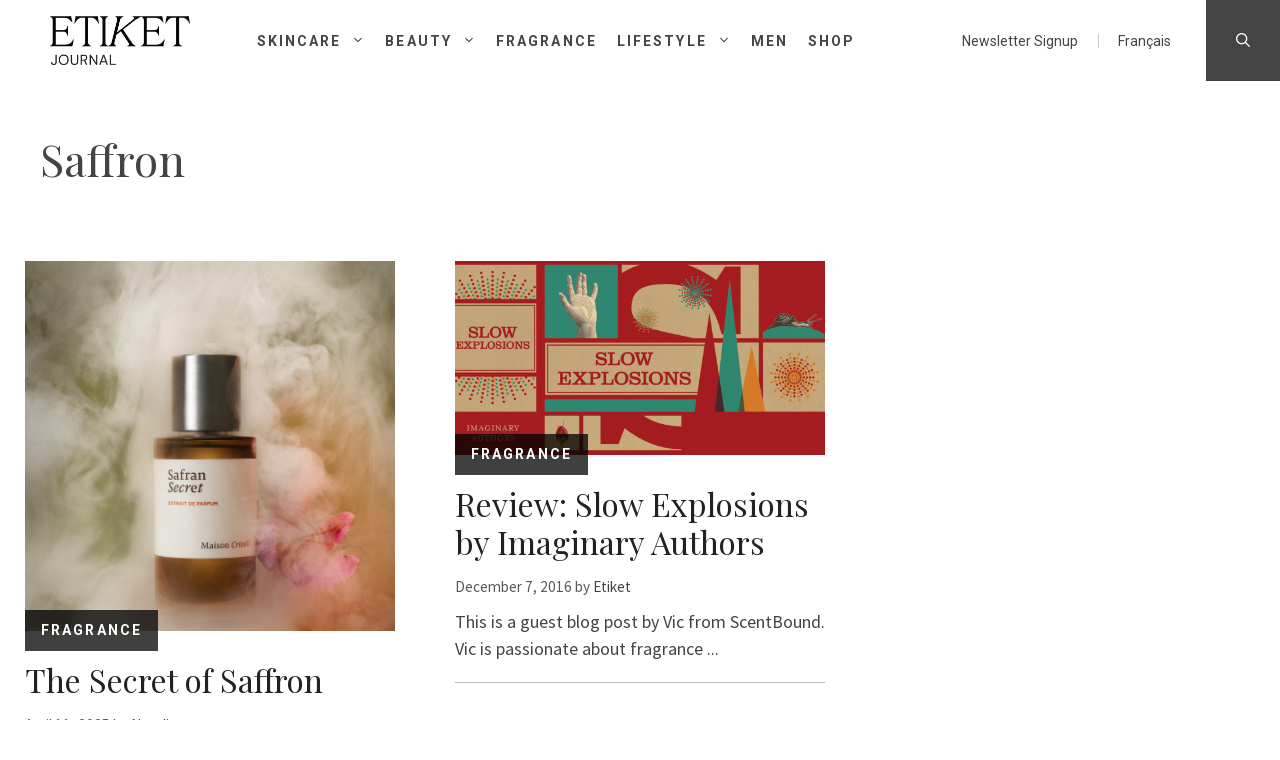

--- FILE ---
content_type: text/html; charset=UTF-8
request_url: https://journal.etiket.ca/tag/saffron/
body_size: 26916
content:
<!DOCTYPE html>
<html lang="en-US">
<head>
	<meta charset="UTF-8">
	<meta name='robots' content='index, follow, max-image-preview:large, max-snippet:-1, max-video-preview:-1' />
<link rel="alternate" hreflang="en-ca" href="https://journal.etiket.ca/tag/saffron/" />
<link rel="alternate" hreflang="x-default" href="https://journal.etiket.ca/tag/saffron/" />
<meta name="viewport" content="width=device-width, initial-scale=1">
	<!-- This site is optimized with the Yoast SEO plugin v26.6 - https://yoast.com/wordpress/plugins/seo/ -->
	<title>Saffron Archives - Etiket Journal</title>
	<link rel="canonical" href="https://journal.etiket.ca/tag/saffron/" />
	<meta property="og:locale" content="en_US" />
	<meta property="og:type" content="article" />
	<meta property="og:title" content="Saffron Archives - Etiket Journal" />
	<meta property="og:url" content="https://journal.etiket.ca/tag/saffron/" />
	<meta property="og:site_name" content="Etiket Journal" />
	<meta property="og:image" content="http://www.etiket.ca/images/product-images/skin-care.jpg" />
	<meta name="twitter:card" content="summary_large_image" />
	<meta name="twitter:site" content="@etiketboutique" />
	<script type="application/ld+json" class="yoast-schema-graph">{"@context":"https://schema.org","@graph":[{"@type":"CollectionPage","@id":"https://journal.etiket.ca/tag/saffron/","url":"https://journal.etiket.ca/tag/saffron/","name":"Saffron Archives - Etiket Journal","isPartOf":{"@id":"https://journal.etiket.ca/#website"},"primaryImageOfPage":{"@id":"https://journal.etiket.ca/tag/saffron/#primaryimage"},"image":{"@id":"https://journal.etiket.ca/tag/saffron/#primaryimage"},"thumbnailUrl":"https://journal.etiket.ca/wp-content/uploads/07-2-MCrivelli-KV-1-Only-Safran-Secret-Parfum-e1744380206641.jpg","inLanguage":"en-US"},{"@type":"ImageObject","inLanguage":"en-US","@id":"https://journal.etiket.ca/tag/saffron/#primaryimage","url":"https://journal.etiket.ca/wp-content/uploads/07-2-MCrivelli-KV-1-Only-Safran-Secret-Parfum-e1744380206641.jpg","contentUrl":"https://journal.etiket.ca/wp-content/uploads/07-2-MCrivelli-KV-1-Only-Safran-Secret-Parfum-e1744380206641.jpg","width":1600,"height":1600},{"@type":"WebSite","@id":"https://journal.etiket.ca/#website","url":"https://journal.etiket.ca/","name":"Etiket Journal","description":"Etiket Journal","publisher":{"@id":"https://journal.etiket.ca/#organization"},"potentialAction":[{"@type":"SearchAction","target":{"@type":"EntryPoint","urlTemplate":"https://journal.etiket.ca/?s={search_term_string}"},"query-input":{"@type":"PropertyValueSpecification","valueRequired":true,"valueName":"search_term_string"}}],"inLanguage":"en-US"},{"@type":"Organization","@id":"https://journal.etiket.ca/#organization","name":"Etiket Journal","url":"https://journal.etiket.ca/","logo":{"@type":"ImageObject","inLanguage":"en-US","@id":"https://journal.etiket.ca/#/schema/logo/image/","url":"https://journal.etiket.ca/wp-content/uploads/EtiketJournal_logo_black.png","contentUrl":"https://journal.etiket.ca/wp-content/uploads/EtiketJournal_logo_black.png","width":1100,"height":380,"caption":"Etiket Journal"},"image":{"@id":"https://journal.etiket.ca/#/schema/logo/image/"},"sameAs":["https://www.facebook.com/Etiketcremesdeluxe","https://x.com/etiketboutique","https://instagram.com/etiketboutique/","https://www.pinterest.com/Etiket/","https://www.youtube.com/user/EtiketBoutique"]}]}</script>
	<!-- / Yoast SEO plugin. -->


<link rel='dns-prefetch' href='//cdn.jsdelivr.net' />
<link href='https://fonts.gstatic.com' crossorigin rel='preconnect' />
<link href='https://fonts.googleapis.com' crossorigin rel='preconnect' />
<link rel="alternate" type="application/rss+xml" title="Etiket Journal &raquo; Feed" href="https://journal.etiket.ca/feed/" />
<link rel="alternate" type="application/rss+xml" title="Etiket Journal &raquo; Comments Feed" href="https://journal.etiket.ca/comments/feed/" />
<link rel="alternate" type="application/rss+xml" title="Etiket Journal &raquo; Saffron Tag Feed" href="https://journal.etiket.ca/tag/saffron/feed/" />
<style type="text/css">.brave_popup{display:none}</style><script data-no-optimize="1"> var brave_popup_data = {}; var bravepop_emailValidation=false; var brave_popup_videos = {};  var brave_popup_formData = {};var brave_popup_adminUser = false; var brave_popup_pageInfo = {"type":"tag","pageID":"","singleType":""};  var bravepop_emailSuggestions={};</script><style id='wp-img-auto-sizes-contain-inline-css'>
img:is([sizes=auto i],[sizes^="auto," i]){contain-intrinsic-size:3000px 1500px}
/*# sourceURL=wp-img-auto-sizes-contain-inline-css */
</style>
<link rel='stylesheet' id='generate-fonts-css' href='//fonts.googleapis.com/css?family=Source+Sans+Pro:200,200italic,300,300italic,regular,italic,600,600italic,700,700italic,900,900italic|Roboto:100,100italic,300,300italic,regular,italic,500,500italic,700,700italic,900,900italic|Playfair+Display:regular,italic,700,700italic,900,900italic' media='all' />
<style id='wp-emoji-styles-inline-css'>

	img.wp-smiley, img.emoji {
		display: inline !important;
		border: none !important;
		box-shadow: none !important;
		height: 1em !important;
		width: 1em !important;
		margin: 0 0.07em !important;
		vertical-align: -0.1em !important;
		background: none !important;
		padding: 0 !important;
	}
/*# sourceURL=wp-emoji-styles-inline-css */
</style>
<link rel='stylesheet' id='wp-block-library-css' href='https://journal.etiket.ca/wp-includes/css/dist/block-library/style.min.css?ver=da4c7a1a596a1afa7380d146107f7e61' media='all' />
<style id='wp-block-heading-inline-css'>
h1:where(.wp-block-heading).has-background,h2:where(.wp-block-heading).has-background,h3:where(.wp-block-heading).has-background,h4:where(.wp-block-heading).has-background,h5:where(.wp-block-heading).has-background,h6:where(.wp-block-heading).has-background{padding:1.25em 2.375em}h1.has-text-align-left[style*=writing-mode]:where([style*=vertical-lr]),h1.has-text-align-right[style*=writing-mode]:where([style*=vertical-rl]),h2.has-text-align-left[style*=writing-mode]:where([style*=vertical-lr]),h2.has-text-align-right[style*=writing-mode]:where([style*=vertical-rl]),h3.has-text-align-left[style*=writing-mode]:where([style*=vertical-lr]),h3.has-text-align-right[style*=writing-mode]:where([style*=vertical-rl]),h4.has-text-align-left[style*=writing-mode]:where([style*=vertical-lr]),h4.has-text-align-right[style*=writing-mode]:where([style*=vertical-rl]),h5.has-text-align-left[style*=writing-mode]:where([style*=vertical-lr]),h5.has-text-align-right[style*=writing-mode]:where([style*=vertical-rl]),h6.has-text-align-left[style*=writing-mode]:where([style*=vertical-lr]),h6.has-text-align-right[style*=writing-mode]:where([style*=vertical-rl]){rotate:180deg}
/*# sourceURL=https://journal.etiket.ca/wp-includes/blocks/heading/style.min.css */
</style>
<style id='wp-block-image-inline-css'>
.wp-block-image>a,.wp-block-image>figure>a{display:inline-block}.wp-block-image img{box-sizing:border-box;height:auto;max-width:100%;vertical-align:bottom}@media not (prefers-reduced-motion){.wp-block-image img.hide{visibility:hidden}.wp-block-image img.show{animation:show-content-image .4s}}.wp-block-image[style*=border-radius] img,.wp-block-image[style*=border-radius]>a{border-radius:inherit}.wp-block-image.has-custom-border img{box-sizing:border-box}.wp-block-image.aligncenter{text-align:center}.wp-block-image.alignfull>a,.wp-block-image.alignwide>a{width:100%}.wp-block-image.alignfull img,.wp-block-image.alignwide img{height:auto;width:100%}.wp-block-image .aligncenter,.wp-block-image .alignleft,.wp-block-image .alignright,.wp-block-image.aligncenter,.wp-block-image.alignleft,.wp-block-image.alignright{display:table}.wp-block-image .aligncenter>figcaption,.wp-block-image .alignleft>figcaption,.wp-block-image .alignright>figcaption,.wp-block-image.aligncenter>figcaption,.wp-block-image.alignleft>figcaption,.wp-block-image.alignright>figcaption{caption-side:bottom;display:table-caption}.wp-block-image .alignleft{float:left;margin:.5em 1em .5em 0}.wp-block-image .alignright{float:right;margin:.5em 0 .5em 1em}.wp-block-image .aligncenter{margin-left:auto;margin-right:auto}.wp-block-image :where(figcaption){margin-bottom:1em;margin-top:.5em}.wp-block-image.is-style-circle-mask img{border-radius:9999px}@supports ((-webkit-mask-image:none) or (mask-image:none)) or (-webkit-mask-image:none){.wp-block-image.is-style-circle-mask img{border-radius:0;-webkit-mask-image:url('data:image/svg+xml;utf8,<svg viewBox="0 0 100 100" xmlns="http://www.w3.org/2000/svg"><circle cx="50" cy="50" r="50"/></svg>');mask-image:url('data:image/svg+xml;utf8,<svg viewBox="0 0 100 100" xmlns="http://www.w3.org/2000/svg"><circle cx="50" cy="50" r="50"/></svg>');mask-mode:alpha;-webkit-mask-position:center;mask-position:center;-webkit-mask-repeat:no-repeat;mask-repeat:no-repeat;-webkit-mask-size:contain;mask-size:contain}}:root :where(.wp-block-image.is-style-rounded img,.wp-block-image .is-style-rounded img){border-radius:9999px}.wp-block-image figure{margin:0}.wp-lightbox-container{display:flex;flex-direction:column;position:relative}.wp-lightbox-container img{cursor:zoom-in}.wp-lightbox-container img:hover+button{opacity:1}.wp-lightbox-container button{align-items:center;backdrop-filter:blur(16px) saturate(180%);background-color:#5a5a5a40;border:none;border-radius:4px;cursor:zoom-in;display:flex;height:20px;justify-content:center;opacity:0;padding:0;position:absolute;right:16px;text-align:center;top:16px;width:20px;z-index:100}@media not (prefers-reduced-motion){.wp-lightbox-container button{transition:opacity .2s ease}}.wp-lightbox-container button:focus-visible{outline:3px auto #5a5a5a40;outline:3px auto -webkit-focus-ring-color;outline-offset:3px}.wp-lightbox-container button:hover{cursor:pointer;opacity:1}.wp-lightbox-container button:focus{opacity:1}.wp-lightbox-container button:focus,.wp-lightbox-container button:hover,.wp-lightbox-container button:not(:hover):not(:active):not(.has-background){background-color:#5a5a5a40;border:none}.wp-lightbox-overlay{box-sizing:border-box;cursor:zoom-out;height:100vh;left:0;overflow:hidden;position:fixed;top:0;visibility:hidden;width:100%;z-index:100000}.wp-lightbox-overlay .close-button{align-items:center;cursor:pointer;display:flex;justify-content:center;min-height:40px;min-width:40px;padding:0;position:absolute;right:calc(env(safe-area-inset-right) + 16px);top:calc(env(safe-area-inset-top) + 16px);z-index:5000000}.wp-lightbox-overlay .close-button:focus,.wp-lightbox-overlay .close-button:hover,.wp-lightbox-overlay .close-button:not(:hover):not(:active):not(.has-background){background:none;border:none}.wp-lightbox-overlay .lightbox-image-container{height:var(--wp--lightbox-container-height);left:50%;overflow:hidden;position:absolute;top:50%;transform:translate(-50%,-50%);transform-origin:top left;width:var(--wp--lightbox-container-width);z-index:9999999999}.wp-lightbox-overlay .wp-block-image{align-items:center;box-sizing:border-box;display:flex;height:100%;justify-content:center;margin:0;position:relative;transform-origin:0 0;width:100%;z-index:3000000}.wp-lightbox-overlay .wp-block-image img{height:var(--wp--lightbox-image-height);min-height:var(--wp--lightbox-image-height);min-width:var(--wp--lightbox-image-width);width:var(--wp--lightbox-image-width)}.wp-lightbox-overlay .wp-block-image figcaption{display:none}.wp-lightbox-overlay button{background:none;border:none}.wp-lightbox-overlay .scrim{background-color:#fff;height:100%;opacity:.9;position:absolute;width:100%;z-index:2000000}.wp-lightbox-overlay.active{visibility:visible}@media not (prefers-reduced-motion){.wp-lightbox-overlay.active{animation:turn-on-visibility .25s both}.wp-lightbox-overlay.active img{animation:turn-on-visibility .35s both}.wp-lightbox-overlay.show-closing-animation:not(.active){animation:turn-off-visibility .35s both}.wp-lightbox-overlay.show-closing-animation:not(.active) img{animation:turn-off-visibility .25s both}.wp-lightbox-overlay.zoom.active{animation:none;opacity:1;visibility:visible}.wp-lightbox-overlay.zoom.active .lightbox-image-container{animation:lightbox-zoom-in .4s}.wp-lightbox-overlay.zoom.active .lightbox-image-container img{animation:none}.wp-lightbox-overlay.zoom.active .scrim{animation:turn-on-visibility .4s forwards}.wp-lightbox-overlay.zoom.show-closing-animation:not(.active){animation:none}.wp-lightbox-overlay.zoom.show-closing-animation:not(.active) .lightbox-image-container{animation:lightbox-zoom-out .4s}.wp-lightbox-overlay.zoom.show-closing-animation:not(.active) .lightbox-image-container img{animation:none}.wp-lightbox-overlay.zoom.show-closing-animation:not(.active) .scrim{animation:turn-off-visibility .4s forwards}}@keyframes show-content-image{0%{visibility:hidden}99%{visibility:hidden}to{visibility:visible}}@keyframes turn-on-visibility{0%{opacity:0}to{opacity:1}}@keyframes turn-off-visibility{0%{opacity:1;visibility:visible}99%{opacity:0;visibility:visible}to{opacity:0;visibility:hidden}}@keyframes lightbox-zoom-in{0%{transform:translate(calc((-100vw + var(--wp--lightbox-scrollbar-width))/2 + var(--wp--lightbox-initial-left-position)),calc(-50vh + var(--wp--lightbox-initial-top-position))) scale(var(--wp--lightbox-scale))}to{transform:translate(-50%,-50%) scale(1)}}@keyframes lightbox-zoom-out{0%{transform:translate(-50%,-50%) scale(1);visibility:visible}99%{visibility:visible}to{transform:translate(calc((-100vw + var(--wp--lightbox-scrollbar-width))/2 + var(--wp--lightbox-initial-left-position)),calc(-50vh + var(--wp--lightbox-initial-top-position))) scale(var(--wp--lightbox-scale));visibility:hidden}}
/*# sourceURL=https://journal.etiket.ca/wp-includes/blocks/image/style.min.css */
</style>
<style id='wp-block-paragraph-inline-css'>
.is-small-text{font-size:.875em}.is-regular-text{font-size:1em}.is-large-text{font-size:2.25em}.is-larger-text{font-size:3em}.has-drop-cap:not(:focus):first-letter{float:left;font-size:8.4em;font-style:normal;font-weight:100;line-height:.68;margin:.05em .1em 0 0;text-transform:uppercase}body.rtl .has-drop-cap:not(:focus):first-letter{float:none;margin-left:.1em}p.has-drop-cap.has-background{overflow:hidden}:root :where(p.has-background){padding:1.25em 2.375em}:where(p.has-text-color:not(.has-link-color)) a{color:inherit}p.has-text-align-left[style*="writing-mode:vertical-lr"],p.has-text-align-right[style*="writing-mode:vertical-rl"]{rotate:180deg}
/*# sourceURL=https://journal.etiket.ca/wp-includes/blocks/paragraph/style.min.css */
</style>
<style id='global-styles-inline-css'>
:root{--wp--preset--aspect-ratio--square: 1;--wp--preset--aspect-ratio--4-3: 4/3;--wp--preset--aspect-ratio--3-4: 3/4;--wp--preset--aspect-ratio--3-2: 3/2;--wp--preset--aspect-ratio--2-3: 2/3;--wp--preset--aspect-ratio--16-9: 16/9;--wp--preset--aspect-ratio--9-16: 9/16;--wp--preset--color--black: #000000;--wp--preset--color--cyan-bluish-gray: #abb8c3;--wp--preset--color--white: #ffffff;--wp--preset--color--pale-pink: #f78da7;--wp--preset--color--vivid-red: #cf2e2e;--wp--preset--color--luminous-vivid-orange: #ff6900;--wp--preset--color--luminous-vivid-amber: #fcb900;--wp--preset--color--light-green-cyan: #7bdcb5;--wp--preset--color--vivid-green-cyan: #00d084;--wp--preset--color--pale-cyan-blue: #8ed1fc;--wp--preset--color--vivid-cyan-blue: #0693e3;--wp--preset--color--vivid-purple: #9b51e0;--wp--preset--color--contrast: var(--contrast);--wp--preset--color--contrast-2: var(--contrast-2);--wp--preset--color--contrast-3: var(--contrast-3);--wp--preset--color--base: var(--base);--wp--preset--color--base-2: var(--base-2);--wp--preset--color--base-3: var(--base-3);--wp--preset--color--accent: var(--accent);--wp--preset--gradient--vivid-cyan-blue-to-vivid-purple: linear-gradient(135deg,rgb(6,147,227) 0%,rgb(155,81,224) 100%);--wp--preset--gradient--light-green-cyan-to-vivid-green-cyan: linear-gradient(135deg,rgb(122,220,180) 0%,rgb(0,208,130) 100%);--wp--preset--gradient--luminous-vivid-amber-to-luminous-vivid-orange: linear-gradient(135deg,rgb(252,185,0) 0%,rgb(255,105,0) 100%);--wp--preset--gradient--luminous-vivid-orange-to-vivid-red: linear-gradient(135deg,rgb(255,105,0) 0%,rgb(207,46,46) 100%);--wp--preset--gradient--very-light-gray-to-cyan-bluish-gray: linear-gradient(135deg,rgb(238,238,238) 0%,rgb(169,184,195) 100%);--wp--preset--gradient--cool-to-warm-spectrum: linear-gradient(135deg,rgb(74,234,220) 0%,rgb(151,120,209) 20%,rgb(207,42,186) 40%,rgb(238,44,130) 60%,rgb(251,105,98) 80%,rgb(254,248,76) 100%);--wp--preset--gradient--blush-light-purple: linear-gradient(135deg,rgb(255,206,236) 0%,rgb(152,150,240) 100%);--wp--preset--gradient--blush-bordeaux: linear-gradient(135deg,rgb(254,205,165) 0%,rgb(254,45,45) 50%,rgb(107,0,62) 100%);--wp--preset--gradient--luminous-dusk: linear-gradient(135deg,rgb(255,203,112) 0%,rgb(199,81,192) 50%,rgb(65,88,208) 100%);--wp--preset--gradient--pale-ocean: linear-gradient(135deg,rgb(255,245,203) 0%,rgb(182,227,212) 50%,rgb(51,167,181) 100%);--wp--preset--gradient--electric-grass: linear-gradient(135deg,rgb(202,248,128) 0%,rgb(113,206,126) 100%);--wp--preset--gradient--midnight: linear-gradient(135deg,rgb(2,3,129) 0%,rgb(40,116,252) 100%);--wp--preset--font-size--small: 13px;--wp--preset--font-size--medium: 20px;--wp--preset--font-size--large: 36px;--wp--preset--font-size--x-large: 42px;--wp--preset--spacing--20: 0.44rem;--wp--preset--spacing--30: 0.67rem;--wp--preset--spacing--40: 1rem;--wp--preset--spacing--50: 1.5rem;--wp--preset--spacing--60: 2.25rem;--wp--preset--spacing--70: 3.38rem;--wp--preset--spacing--80: 5.06rem;--wp--preset--shadow--natural: 6px 6px 9px rgba(0, 0, 0, 0.2);--wp--preset--shadow--deep: 12px 12px 50px rgba(0, 0, 0, 0.4);--wp--preset--shadow--sharp: 6px 6px 0px rgba(0, 0, 0, 0.2);--wp--preset--shadow--outlined: 6px 6px 0px -3px rgb(255, 255, 255), 6px 6px rgb(0, 0, 0);--wp--preset--shadow--crisp: 6px 6px 0px rgb(0, 0, 0);}:where(.is-layout-flex){gap: 0.5em;}:where(.is-layout-grid){gap: 0.5em;}body .is-layout-flex{display: flex;}.is-layout-flex{flex-wrap: wrap;align-items: center;}.is-layout-flex > :is(*, div){margin: 0;}body .is-layout-grid{display: grid;}.is-layout-grid > :is(*, div){margin: 0;}:where(.wp-block-columns.is-layout-flex){gap: 2em;}:where(.wp-block-columns.is-layout-grid){gap: 2em;}:where(.wp-block-post-template.is-layout-flex){gap: 1.25em;}:where(.wp-block-post-template.is-layout-grid){gap: 1.25em;}.has-black-color{color: var(--wp--preset--color--black) !important;}.has-cyan-bluish-gray-color{color: var(--wp--preset--color--cyan-bluish-gray) !important;}.has-white-color{color: var(--wp--preset--color--white) !important;}.has-pale-pink-color{color: var(--wp--preset--color--pale-pink) !important;}.has-vivid-red-color{color: var(--wp--preset--color--vivid-red) !important;}.has-luminous-vivid-orange-color{color: var(--wp--preset--color--luminous-vivid-orange) !important;}.has-luminous-vivid-amber-color{color: var(--wp--preset--color--luminous-vivid-amber) !important;}.has-light-green-cyan-color{color: var(--wp--preset--color--light-green-cyan) !important;}.has-vivid-green-cyan-color{color: var(--wp--preset--color--vivid-green-cyan) !important;}.has-pale-cyan-blue-color{color: var(--wp--preset--color--pale-cyan-blue) !important;}.has-vivid-cyan-blue-color{color: var(--wp--preset--color--vivid-cyan-blue) !important;}.has-vivid-purple-color{color: var(--wp--preset--color--vivid-purple) !important;}.has-black-background-color{background-color: var(--wp--preset--color--black) !important;}.has-cyan-bluish-gray-background-color{background-color: var(--wp--preset--color--cyan-bluish-gray) !important;}.has-white-background-color{background-color: var(--wp--preset--color--white) !important;}.has-pale-pink-background-color{background-color: var(--wp--preset--color--pale-pink) !important;}.has-vivid-red-background-color{background-color: var(--wp--preset--color--vivid-red) !important;}.has-luminous-vivid-orange-background-color{background-color: var(--wp--preset--color--luminous-vivid-orange) !important;}.has-luminous-vivid-amber-background-color{background-color: var(--wp--preset--color--luminous-vivid-amber) !important;}.has-light-green-cyan-background-color{background-color: var(--wp--preset--color--light-green-cyan) !important;}.has-vivid-green-cyan-background-color{background-color: var(--wp--preset--color--vivid-green-cyan) !important;}.has-pale-cyan-blue-background-color{background-color: var(--wp--preset--color--pale-cyan-blue) !important;}.has-vivid-cyan-blue-background-color{background-color: var(--wp--preset--color--vivid-cyan-blue) !important;}.has-vivid-purple-background-color{background-color: var(--wp--preset--color--vivid-purple) !important;}.has-black-border-color{border-color: var(--wp--preset--color--black) !important;}.has-cyan-bluish-gray-border-color{border-color: var(--wp--preset--color--cyan-bluish-gray) !important;}.has-white-border-color{border-color: var(--wp--preset--color--white) !important;}.has-pale-pink-border-color{border-color: var(--wp--preset--color--pale-pink) !important;}.has-vivid-red-border-color{border-color: var(--wp--preset--color--vivid-red) !important;}.has-luminous-vivid-orange-border-color{border-color: var(--wp--preset--color--luminous-vivid-orange) !important;}.has-luminous-vivid-amber-border-color{border-color: var(--wp--preset--color--luminous-vivid-amber) !important;}.has-light-green-cyan-border-color{border-color: var(--wp--preset--color--light-green-cyan) !important;}.has-vivid-green-cyan-border-color{border-color: var(--wp--preset--color--vivid-green-cyan) !important;}.has-pale-cyan-blue-border-color{border-color: var(--wp--preset--color--pale-cyan-blue) !important;}.has-vivid-cyan-blue-border-color{border-color: var(--wp--preset--color--vivid-cyan-blue) !important;}.has-vivid-purple-border-color{border-color: var(--wp--preset--color--vivid-purple) !important;}.has-vivid-cyan-blue-to-vivid-purple-gradient-background{background: var(--wp--preset--gradient--vivid-cyan-blue-to-vivid-purple) !important;}.has-light-green-cyan-to-vivid-green-cyan-gradient-background{background: var(--wp--preset--gradient--light-green-cyan-to-vivid-green-cyan) !important;}.has-luminous-vivid-amber-to-luminous-vivid-orange-gradient-background{background: var(--wp--preset--gradient--luminous-vivid-amber-to-luminous-vivid-orange) !important;}.has-luminous-vivid-orange-to-vivid-red-gradient-background{background: var(--wp--preset--gradient--luminous-vivid-orange-to-vivid-red) !important;}.has-very-light-gray-to-cyan-bluish-gray-gradient-background{background: var(--wp--preset--gradient--very-light-gray-to-cyan-bluish-gray) !important;}.has-cool-to-warm-spectrum-gradient-background{background: var(--wp--preset--gradient--cool-to-warm-spectrum) !important;}.has-blush-light-purple-gradient-background{background: var(--wp--preset--gradient--blush-light-purple) !important;}.has-blush-bordeaux-gradient-background{background: var(--wp--preset--gradient--blush-bordeaux) !important;}.has-luminous-dusk-gradient-background{background: var(--wp--preset--gradient--luminous-dusk) !important;}.has-pale-ocean-gradient-background{background: var(--wp--preset--gradient--pale-ocean) !important;}.has-electric-grass-gradient-background{background: var(--wp--preset--gradient--electric-grass) !important;}.has-midnight-gradient-background{background: var(--wp--preset--gradient--midnight) !important;}.has-small-font-size{font-size: var(--wp--preset--font-size--small) !important;}.has-medium-font-size{font-size: var(--wp--preset--font-size--medium) !important;}.has-large-font-size{font-size: var(--wp--preset--font-size--large) !important;}.has-x-large-font-size{font-size: var(--wp--preset--font-size--x-large) !important;}
/*# sourceURL=global-styles-inline-css */
</style>

<style id='classic-theme-styles-inline-css'>
/*! This file is auto-generated */
.wp-block-button__link{color:#fff;background-color:#32373c;border-radius:9999px;box-shadow:none;text-decoration:none;padding:calc(.667em + 2px) calc(1.333em + 2px);font-size:1.125em}.wp-block-file__button{background:#32373c;color:#fff;text-decoration:none}
/*# sourceURL=/wp-includes/css/classic-themes.min.css */
</style>
<link rel='stylesheet' id='contact-form-7-css' href='https://journal.etiket.ca/wp-content/plugins/contact-form-7/includes/css/styles.css?ver=6.1.4' media='all' />
<link rel='stylesheet' id='wpml-legacy-vertical-list-0-css' href='https://journal.etiket.ca/wp-content/plugins/sitepress-multilingual-cms/templates/language-switchers/legacy-list-vertical/style.min.css?ver=1' media='all' />
<style id='wpml-legacy-vertical-list-0-inline-css'>
.wpml-ls-statics-shortcode_actions{background-color:#eeeeee;}.wpml-ls-statics-shortcode_actions, .wpml-ls-statics-shortcode_actions .wpml-ls-sub-menu, .wpml-ls-statics-shortcode_actions a {border-color:#cdcdcd;}.wpml-ls-statics-shortcode_actions a, .wpml-ls-statics-shortcode_actions .wpml-ls-sub-menu a, .wpml-ls-statics-shortcode_actions .wpml-ls-sub-menu a:link, .wpml-ls-statics-shortcode_actions li:not(.wpml-ls-current-language) .wpml-ls-link, .wpml-ls-statics-shortcode_actions li:not(.wpml-ls-current-language) .wpml-ls-link:link {color:#444444;background-color:#ffffff;}.wpml-ls-statics-shortcode_actions .wpml-ls-sub-menu a:hover,.wpml-ls-statics-shortcode_actions .wpml-ls-sub-menu a:focus, .wpml-ls-statics-shortcode_actions .wpml-ls-sub-menu a:link:hover, .wpml-ls-statics-shortcode_actions .wpml-ls-sub-menu a:link:focus {color:#000000;background-color:#eeeeee;}.wpml-ls-statics-shortcode_actions .wpml-ls-current-language > a {color:#444444;background-color:#ffffff;}.wpml-ls-statics-shortcode_actions .wpml-ls-current-language:hover>a, .wpml-ls-statics-shortcode_actions .wpml-ls-current-language>a:focus {color:#000000;background-color:#eeeeee;}
/*# sourceURL=wpml-legacy-vertical-list-0-inline-css */
</style>
<link rel='stylesheet' id='wpml-menu-item-0-css' href='https://journal.etiket.ca/wp-content/plugins/sitepress-multilingual-cms/templates/language-switchers/menu-item/style.min.css?ver=1' media='all' />
<link rel='stylesheet' id='mc4wp-form-basic-css' href='https://journal.etiket.ca/wp-content/plugins/mailchimp-for-wp/assets/css/form-basic.css?ver=4.10.9' media='all' />
<link rel='stylesheet' id='slick-css-css' href='//cdn.jsdelivr.net/npm/slick-carousel@1.8.1/slick/slick.css?ver=da4c7a1a596a1afa7380d146107f7e61' media='all' />
<link rel='stylesheet' id='generate-widget-areas-css' href='https://journal.etiket.ca/wp-content/themes/generatepress/assets/css/components/widget-areas.min.css?ver=3.6.0' media='all' />
<link rel='stylesheet' id='generate-style-css' href='https://journal.etiket.ca/wp-content/themes/generatepress/assets/css/main.min.css?ver=3.6.0' media='all' />
<style id='generate-style-inline-css'>
.page-header {margin-bottom: 10px;margin-left: 10px}
.generate-columns {margin-bottom: 10px;padding-left: 10px;}.generate-columns-container {margin-left: -10px;}.page-header {margin-bottom: 10px;margin-left: 10px}.generate-columns-container > .paging-navigation {margin-left: 10px;}
body{background-color:#ffffff;color:#444444;}a{color:#444444;}a:hover, a:focus, a:active{color:#000000;}.grid-container{max-width:1280px;}.wp-block-group__inner-container{max-width:1280px;margin-left:auto;margin-right:auto;}.site-header .header-image{width:140px;}.navigation-search{position:absolute;left:-99999px;pointer-events:none;visibility:hidden;z-index:20;width:100%;top:0;transition:opacity 100ms ease-in-out;opacity:0;}.navigation-search.nav-search-active{left:0;right:0;pointer-events:auto;visibility:visible;opacity:1;}.navigation-search input[type="search"]{outline:0;border:0;vertical-align:bottom;line-height:1;opacity:0.9;width:100%;z-index:20;border-radius:0;-webkit-appearance:none;height:60px;}.navigation-search input::-ms-clear{display:none;width:0;height:0;}.navigation-search input::-ms-reveal{display:none;width:0;height:0;}.navigation-search input::-webkit-search-decoration, .navigation-search input::-webkit-search-cancel-button, .navigation-search input::-webkit-search-results-button, .navigation-search input::-webkit-search-results-decoration{display:none;}.gen-sidebar-nav .navigation-search{top:auto;bottom:0;}:root{--contrast:#222222;--contrast-2:#575760;--contrast-3:#b2b2be;--base:#f0f0f0;--base-2:#f7f8f9;--base-3:#ffffff;--accent:#1e73be;}:root .has-contrast-color{color:var(--contrast);}:root .has-contrast-background-color{background-color:var(--contrast);}:root .has-contrast-2-color{color:var(--contrast-2);}:root .has-contrast-2-background-color{background-color:var(--contrast-2);}:root .has-contrast-3-color{color:var(--contrast-3);}:root .has-contrast-3-background-color{background-color:var(--contrast-3);}:root .has-base-color{color:var(--base);}:root .has-base-background-color{background-color:var(--base);}:root .has-base-2-color{color:var(--base-2);}:root .has-base-2-background-color{background-color:var(--base-2);}:root .has-base-3-color{color:var(--base-3);}:root .has-base-3-background-color{background-color:var(--base-3);}:root .has-accent-color{color:var(--accent);}:root .has-accent-background-color{background-color:var(--accent);}body, button, input, select, textarea{font-family:"Source Sans Pro", sans-serif;font-size:18px;}body{line-height:1.5;}p{margin-bottom:1em;}.entry-content > [class*="wp-block-"]:not(:last-child):not(.wp-block-heading){margin-bottom:1em;}.main-navigation a, .menu-toggle{font-family:"Roboto", sans-serif;font-weight:600;text-transform:uppercase;font-size:14px;}.main-navigation .menu-bar-items{font-size:14px;}.main-navigation .main-nav ul ul li a{font-size:13px;}.widget-title{font-family:"Source Sans Pro", sans-serif;font-size:18px;margin-bottom:10px;}.sidebar .widget, .footer-widgets .widget{font-size:14px;}button:not(.menu-toggle),html input[type="button"],input[type="reset"],input[type="submit"],.button,.wp-block-button .wp-block-button__link{font-family:"Roboto", sans-serif;font-weight:500;text-transform:uppercase;font-size:14px;}h1{font-family:"Playfair Display", serif;font-size:44px;}h2{font-family:"Playfair Display", serif;font-size:32px;}h3{font-family:"Playfair Display", serif;font-size:23px;}h4{font-family:"Roboto", sans-serif;font-weight:600;font-size:16px;}h5{font-family:"Roboto", sans-serif;font-weight:600;font-size:14px;}h6{font-family:"Roboto", sans-serif;font-weight:600;font-size:12px;}.site-info{font-family:"Source Sans Pro", sans-serif;font-size:14px;}@media (max-width:768px){.main-title{font-size:20px;}h1{font-size:32px;}h2{font-size:28px;}h3{font-size:23px;}h4{font-size:18px;}h5{font-size:15px;}}.top-bar{background-color:#636363;color:#ffffff;}.top-bar a{color:#ffffff;}.top-bar a:hover{color:#303030;}.site-header{background-color:#ffffff;}.main-title a,.main-title a:hover{color:#515151;}.site-description{color:#757575;}.mobile-menu-control-wrapper .menu-toggle,.mobile-menu-control-wrapper .menu-toggle:hover,.mobile-menu-control-wrapper .menu-toggle:focus,.has-inline-mobile-toggle #site-navigation.toggled{background-color:rgba(0, 0, 0, 0.02);}.main-navigation,.main-navigation ul ul{background-color:#ffffff;}.main-navigation .main-nav ul li a, .main-navigation .menu-toggle, .main-navigation .menu-bar-items{color:#444444;}.main-navigation .main-nav ul li:not([class*="current-menu-"]):hover > a, .main-navigation .main-nav ul li:not([class*="current-menu-"]):focus > a, .main-navigation .main-nav ul li.sfHover:not([class*="current-menu-"]) > a, .main-navigation .menu-bar-item:hover > a, .main-navigation .menu-bar-item.sfHover > a{color:#444444;background-color:#ffffff;}button.menu-toggle:hover,button.menu-toggle:focus{color:#444444;}.main-navigation .main-nav ul li[class*="current-menu-"] > a{color:#444444;background-color:#ffffff;}.navigation-search input[type="search"],.navigation-search input[type="search"]:active, .navigation-search input[type="search"]:focus, .main-navigation .main-nav ul li.search-item.active > a, .main-navigation .menu-bar-items .search-item.active > a{color:#444444;background-color:#ffffff;}.main-navigation ul ul{background-color:#ffffff;}.main-navigation .main-nav ul ul li a{color:#444444;}.main-navigation .main-nav ul ul li:not([class*="current-menu-"]):hover > a,.main-navigation .main-nav ul ul li:not([class*="current-menu-"]):focus > a, .main-navigation .main-nav ul ul li.sfHover:not([class*="current-menu-"]) > a{color:#000000;background-color:#eaeaea;}.main-navigation .main-nav ul ul li[class*="current-menu-"] > a{color:#000000;background-color:#eaeaea;}.separate-containers .inside-article, .separate-containers .comments-area, .separate-containers .page-header, .one-container .container, .separate-containers .paging-navigation, .inside-page-header{background-color:#ffffff;}.entry-title a{color:#222222;}.entry-title a:hover{color:#55555e;}.entry-meta{color:#595959;}.sidebar .widget{background-color:#ffffff;}.footer-widgets{background-color:#ffffff;}.footer-widgets .widget-title{color:#000000;}.site-info{color:#ffffff;background-color:#55555e;}.site-info a{color:#ffffff;}.site-info a:hover{color:#d3d3d3;}.footer-bar .widget_nav_menu .current-menu-item a{color:#d3d3d3;}input[type="text"],input[type="email"],input[type="url"],input[type="password"],input[type="search"],input[type="tel"],input[type="number"],textarea,select{color:#666666;background-color:#fafafa;border-color:#cccccc;}input[type="text"]:focus,input[type="email"]:focus,input[type="url"]:focus,input[type="password"]:focus,input[type="search"]:focus,input[type="tel"]:focus,input[type="number"]:focus,textarea:focus,select:focus{color:#666666;background-color:#ffffff;border-color:#bfbfbf;}button,html input[type="button"],input[type="reset"],input[type="submit"],a.button,a.wp-block-button__link:not(.has-background){color:#ffffff;background-color:#55555e;}button:hover,html input[type="button"]:hover,input[type="reset"]:hover,input[type="submit"]:hover,a.button:hover,button:focus,html input[type="button"]:focus,input[type="reset"]:focus,input[type="submit"]:focus,a.button:focus,a.wp-block-button__link:not(.has-background):active,a.wp-block-button__link:not(.has-background):focus,a.wp-block-button__link:not(.has-background):hover{color:#ffffff;background-color:#3f4047;}a.generate-back-to-top{background-color:rgba( 0,0,0,0.4 );color:#ffffff;}a.generate-back-to-top:hover,a.generate-back-to-top:focus{background-color:rgba( 0,0,0,0.6 );color:#ffffff;}:root{--gp-search-modal-bg-color:var(--base-3);--gp-search-modal-text-color:var(--contrast);--gp-search-modal-overlay-bg-color:rgba(0,0,0,0.2);}@media (max-width: 992px){.main-navigation .menu-bar-item:hover > a, .main-navigation .menu-bar-item.sfHover > a{background:none;color:#444444;}}.inside-header{padding:0px 0px 0px 50px;}.nav-below-header .main-navigation .inside-navigation.grid-container, .nav-above-header .main-navigation .inside-navigation.grid-container{padding:0px 20px 0px 30px;}.site-main .wp-block-group__inner-container{padding:40px;}.separate-containers .paging-navigation{padding-top:20px;padding-bottom:20px;}.entry-content .alignwide, body:not(.no-sidebar) .entry-content .alignfull{margin-left:-40px;width:calc(100% + 80px);max-width:calc(100% + 80px);}.sidebar .widget, .page-header, .widget-area .main-navigation, .site-main > *{margin-bottom:10px;}.separate-containers .site-main{margin:10px;}.both-right .inside-left-sidebar,.both-left .inside-left-sidebar{margin-right:5px;}.both-right .inside-right-sidebar,.both-left .inside-right-sidebar{margin-left:5px;}.separate-containers .featured-image{margin-top:10px;}.separate-containers .inside-right-sidebar, .separate-containers .inside-left-sidebar{margin-top:10px;margin-bottom:10px;}.main-navigation .main-nav ul li a,.menu-toggle,.main-navigation .menu-bar-item > a{line-height:40px;}.navigation-search input[type="search"]{height:40px;}.rtl .menu-item-has-children .dropdown-menu-toggle{padding-left:20px;}.rtl .main-navigation .main-nav ul li.menu-item-has-children > a{padding-right:20px;}.footer-widgets-container{padding:0px;}@media (max-width:768px){.separate-containers .inside-article, .separate-containers .comments-area, .separate-containers .page-header, .separate-containers .paging-navigation, .one-container .site-content, .inside-page-header{padding:30px;}.site-main .wp-block-group__inner-container{padding:30px;}.inside-top-bar{padding-right:30px;padding-left:30px;}.inside-header{padding-top:5px;padding-right:10px;padding-bottom:5px;padding-left:10px;}.widget-area .widget{padding-top:30px;padding-right:30px;padding-bottom:30px;padding-left:30px;}.footer-widgets-container{padding-top:0px;padding-right:0px;padding-bottom:0px;padding-left:0px;}.inside-site-info{padding-right:30px;padding-left:30px;}.entry-content .alignwide, body:not(.no-sidebar) .entry-content .alignfull{margin-left:-30px;width:calc(100% + 60px);max-width:calc(100% + 60px);}.one-container .site-main .paging-navigation{margin-bottom:10px;}}/* End cached CSS */.is-right-sidebar{width:30%;}.is-left-sidebar{width:30%;}.site-content .content-area{width:100%;}@media (max-width: 992px){.main-navigation .menu-toggle,.sidebar-nav-mobile:not(#sticky-placeholder){display:block;}.main-navigation ul,.gen-sidebar-nav,.main-navigation:not(.slideout-navigation):not(.toggled) .main-nav > ul,.has-inline-mobile-toggle #site-navigation .inside-navigation > *:not(.navigation-search):not(.main-nav){display:none;}.nav-align-right .inside-navigation,.nav-align-center .inside-navigation{justify-content:space-between;}.has-inline-mobile-toggle .mobile-menu-control-wrapper{display:flex;flex-wrap:wrap;}.has-inline-mobile-toggle .inside-header{flex-direction:row;text-align:left;flex-wrap:wrap;}.has-inline-mobile-toggle .header-widget,.has-inline-mobile-toggle #site-navigation{flex-basis:100%;}.nav-float-left .has-inline-mobile-toggle #site-navigation{order:10;}}
.dynamic-author-image-rounded{border-radius:100%;}.dynamic-featured-image, .dynamic-author-image{vertical-align:middle;}.one-container.blog .dynamic-content-template:not(:last-child), .one-container.archive .dynamic-content-template:not(:last-child){padding-bottom:0px;}.dynamic-entry-excerpt > p:last-child{margin-bottom:0px;}
.navigation-branding .main-title{font-weight:bold;text-transform:none;font-size:25px;}@media (max-width: 992px){.navigation-branding .main-title{font-size:20px;}}
.post-image:not(:first-child), .page-content:not(:first-child), .entry-content:not(:first-child), .entry-summary:not(:first-child), footer.entry-meta{margin-top:1em;}.post-image-above-header .inside-article div.featured-image, .post-image-above-header .inside-article div.post-image{margin-bottom:1em;}
/*# sourceURL=generate-style-inline-css */
</style>
<link rel='stylesheet' id='generate-child-css' href='https://journal.etiket.ca/wp-content/themes/etiketjournal/style.css?ver=1623856703' media='all' />
<link rel='stylesheet' id='generate-blog-css' href='https://journal.etiket.ca/wp-content/plugins/gp-premium/blog/functions/css/style.min.css?ver=2.5.5' media='all' />
<link rel='stylesheet' id='generate-secondary-nav-css' href='https://journal.etiket.ca/wp-content/plugins/gp-premium/secondary-nav/functions/css/main.min.css?ver=2.5.5' media='all' />
<style id='generate-secondary-nav-inline-css'>
.secondary-navigation{background-color:#ffffff;}.secondary-nav-below-header .secondary-navigation .inside-navigation.grid-container, .secondary-nav-above-header .secondary-navigation .inside-navigation.grid-container{padding:0px 20px 0px 30px;}.secondary-navigation .main-nav ul li a,.secondary-navigation .menu-toggle,.secondary-menu-bar-items .menu-bar-item > a{color:#444444;font-family:"Roboto", sans-serif;font-weight:400;font-size:14px;}.secondary-navigation .secondary-menu-bar-items{color:#444444;font-size:14px;}button.secondary-menu-toggle:hover,button.secondary-menu-toggle:focus{color:#444444;}.widget-area .secondary-navigation{margin-bottom:10px;}.secondary-navigation ul ul{background-color:#ffffff;top:auto;}.secondary-navigation .main-nav ul ul li a{color:#444444;font-size:13px;}.secondary-navigation .main-nav ul li:not([class*="current-menu-"]):hover > a, .secondary-navigation .main-nav ul li:not([class*="current-menu-"]):focus > a, .secondary-navigation .main-nav ul li.sfHover:not([class*="current-menu-"]) > a, .secondary-menu-bar-items .menu-bar-item:hover > a{color:#444444;background-color:#ffffff;}.secondary-navigation .main-nav ul ul li:not([class*="current-menu-"]):hover > a,.secondary-navigation .main-nav ul ul li:not([class*="current-menu-"]):focus > a,.secondary-navigation .main-nav ul ul li.sfHover:not([class*="current-menu-"]) > a{color:#000000;background-color:#eaeaea;}.secondary-navigation .main-nav ul li[class*="current-menu-"] > a{color:#444444;background-color:#ffffff;}.secondary-navigation .main-nav ul ul li[class*="current-menu-"] > a{color:#000000;background-color:#eaeaea;}.secondary-navigation.toggled .dropdown-menu-toggle:before{display:none;}@media (max-width: 992px) {.secondary-menu-bar-items .menu-bar-item:hover > a{background: none;color: #444444;}}
/*# sourceURL=generate-secondary-nav-inline-css */
</style>
<link rel='stylesheet' id='generate-secondary-nav-mobile-css' href='https://journal.etiket.ca/wp-content/plugins/gp-premium/secondary-nav/functions/css/main-mobile.min.css?ver=2.5.5' media='all' />
<link rel='stylesheet' id='generate-navigation-branding-css' href='https://journal.etiket.ca/wp-content/plugins/gp-premium/menu-plus/functions/css/navigation-branding-flex.min.css?ver=2.5.5' media='all' />
<style id='generate-navigation-branding-inline-css'>
@media (max-width: 992px){.site-header, #site-navigation, #sticky-navigation{display:none !important;opacity:0.0;}#mobile-header{display:block !important;width:100% !important;}#mobile-header .main-nav > ul{display:none;}#mobile-header.toggled .main-nav > ul, #mobile-header .menu-toggle, #mobile-header .mobile-bar-items{display:block;}#mobile-header .main-nav{-ms-flex:0 0 100%;flex:0 0 100%;-webkit-box-ordinal-group:5;-ms-flex-order:4;order:4;}}.main-navigation.has-branding .inside-navigation.grid-container, .main-navigation.has-branding.grid-container .inside-navigation:not(.grid-container){padding:0px 40px 0px 40px;}.main-navigation.has-branding:not(.grid-container) .inside-navigation:not(.grid-container) .navigation-branding{margin-left:10px;}.navigation-branding img, .site-logo.mobile-header-logo img{height:40px;width:auto;}.navigation-branding .main-title{line-height:40px;}@media (max-width: 992px){.main-navigation.has-branding.nav-align-center .menu-bar-items, .main-navigation.has-sticky-branding.navigation-stick.nav-align-center .menu-bar-items{margin-left:auto;}.navigation-branding{margin-right:auto;margin-left:10px;}.navigation-branding .main-title, .mobile-header-navigation .site-logo{margin-left:10px;}.main-navigation.has-branding .inside-navigation.grid-container{padding:0px;}}
/*# sourceURL=generate-navigation-branding-inline-css */
</style>
<script src="https://journal.etiket.ca/wp-includes/js/jquery/jquery.min.js?ver=3.7.1" id="jquery-core-js"></script>
<script src="https://journal.etiket.ca/wp-includes/js/jquery/jquery-migrate.min.js?ver=3.4.1" id="jquery-migrate-js"></script>
<script src="https://journal.etiket.ca/wp-content/themes/etiketjournal/main.js?ver=da4c7a1a596a1afa7380d146107f7e61" id="child-js-js"></script>
<script src="//cdn.jsdelivr.net/npm/slick-carousel@1.8.1/slick/slick.min.js?ver=da4c7a1a596a1afa7380d146107f7e61" id="slick-js-js"></script>
<link rel="https://api.w.org/" href="https://journal.etiket.ca/wp-json/" /><link rel="alternate" title="JSON" type="application/json" href="https://journal.etiket.ca/wp-json/wp/v2/tags/1442" /><link rel="EditURI" type="application/rsd+xml" title="RSD" href="https://journal.etiket.ca/xmlrpc.php?rsd" />

<meta name="generator" content="WPML ver:4.8.6 stt:1,4;" />
<!-- Global site tag (gtag.js) - Google Analytics -->
<script async src="https://www.googletagmanager.com/gtag/js?id=G-E3462KP2LL"></script>
<script>
  window.dataLayer = window.dataLayer || [];
  function gtag(){dataLayer.push(arguments);}
  gtag('js', new Date());

  gtag('config', 'G-E3462KP2LL');
</script><link rel="icon" href="https://journal.etiket.ca/wp-content/uploads/favicon-1.png" sizes="32x32" />
<link rel="icon" href="https://journal.etiket.ca/wp-content/uploads/favicon-1.png" sizes="192x192" />
<link rel="apple-touch-icon" href="https://journal.etiket.ca/wp-content/uploads/favicon-1.png" />
<meta name="msapplication-TileImage" content="https://journal.etiket.ca/wp-content/uploads/favicon-1.png" />
<link rel='stylesheet' id='lsi-style-css' href='https://journal.etiket.ca/wp-content/plugins/lightweight-social-icons/css/style-min.css?ver=1.1' media='all' />
<style id='lsi-style-inline-css'>
.icon-set-lsi_widget-2 a,
			.icon-set-lsi_widget-2 a:visited,
			.icon-set-lsi_widget-2 a:focus {
				border-radius: 100px;
				background: #F6F4F5 !important;
				color: #444444 !important;
				font-size: 20px !important;
			}

			.icon-set-lsi_widget-2 a:hover {
				background: #444444 !important;
				color: #FFFFFF !important;
			}
/*# sourceURL=lsi-style-inline-css */
</style>
<link rel='stylesheet' id='bravepop_front_css-css' href='https://journal.etiket.ca/wp-content/plugins/brave-popup-builder/assets/css/frontend.min.css?ver=da4c7a1a596a1afa7380d146107f7e61' media='all' />
</head>

<body class="archive tag tag-saffron tag-1442 wp-custom-logo wp-embed-responsive wp-theme-generatepress wp-child-theme-etiketjournal post-image-above-header post-image-aligned-center masonry-enabled generate-columns-activated secondary-nav-float-right secondary-nav-aligned-center sticky-menu-fade mobile-header mobile-header-logo no-sidebar nav-float-right separate-containers nav-search-enabled header-aligned-center dropdown-hover" itemtype="https://schema.org/Blog" itemscope>
	<a class="screen-reader-text skip-link" href="#content" title="Skip to content">Skip to content</a>		<header class="site-header has-inline-mobile-toggle" id="masthead" aria-label="Site"  itemtype="https://schema.org/WPHeader" itemscope>
			<div class="inside-header">
				<div class="site-logo">
					<a href="https://journal.etiket.ca/" rel="home">
						<img  class="header-image is-logo-image" alt="Etiket Journal" src="https://journal.etiket.ca/wp-content/uploads/EtiketJournal_logo_black.png" srcset="https://journal.etiket.ca/wp-content/uploads/EtiketJournal_logo_black.png 1x, https://journal.etiket.ca/wp-content/uploads/EtiketJournal_logo_black.png 2x" width="1100" height="380" />
					</a>
				</div>	<nav class="main-navigation mobile-menu-control-wrapper" id="mobile-menu-control-wrapper" aria-label="Mobile Toggle">
				<button data-nav="site-navigation" class="menu-toggle" aria-controls="primary-menu" aria-expanded="false">
			<span class="gp-icon icon-menu-bars"><svg viewBox="0 0 512 512" aria-hidden="true" xmlns="http://www.w3.org/2000/svg" width="1em" height="1em"><path d="M0 96c0-13.255 10.745-24 24-24h464c13.255 0 24 10.745 24 24s-10.745 24-24 24H24c-13.255 0-24-10.745-24-24zm0 160c0-13.255 10.745-24 24-24h464c13.255 0 24 10.745 24 24s-10.745 24-24 24H24c-13.255 0-24-10.745-24-24zm0 160c0-13.255 10.745-24 24-24h464c13.255 0 24 10.745 24 24s-10.745 24-24 24H24c-13.255 0-24-10.745-24-24z" /></svg><svg viewBox="0 0 512 512" aria-hidden="true" xmlns="http://www.w3.org/2000/svg" width="1em" height="1em"><path d="M71.029 71.029c9.373-9.372 24.569-9.372 33.942 0L256 222.059l151.029-151.03c9.373-9.372 24.569-9.372 33.942 0 9.372 9.373 9.372 24.569 0 33.942L289.941 256l151.03 151.029c9.372 9.373 9.372 24.569 0 33.942-9.373 9.372-24.569 9.372-33.942 0L256 289.941l-151.029 151.03c-9.373 9.372-24.569 9.372-33.942 0-9.372-9.373-9.372-24.569 0-33.942L222.059 256 71.029 104.971c-9.372-9.373-9.372-24.569 0-33.942z" /></svg></span><span class="screen-reader-text">Menu</span>		</button>
	</nav>
	<div class="multi-navigation-wrapper">		<nav class="main-navigation nav-align-center sub-menu-right" id="site-navigation" aria-label="Primary"  itemtype="https://schema.org/SiteNavigationElement" itemscope>
			<div class="inside-navigation">
								<button class="menu-toggle" aria-controls="primary-menu" aria-expanded="false">
					<span class="gp-icon icon-menu-bars"><svg viewBox="0 0 512 512" aria-hidden="true" xmlns="http://www.w3.org/2000/svg" width="1em" height="1em"><path d="M0 96c0-13.255 10.745-24 24-24h464c13.255 0 24 10.745 24 24s-10.745 24-24 24H24c-13.255 0-24-10.745-24-24zm0 160c0-13.255 10.745-24 24-24h464c13.255 0 24 10.745 24 24s-10.745 24-24 24H24c-13.255 0-24-10.745-24-24zm0 160c0-13.255 10.745-24 24-24h464c13.255 0 24 10.745 24 24s-10.745 24-24 24H24c-13.255 0-24-10.745-24-24z" /></svg><svg viewBox="0 0 512 512" aria-hidden="true" xmlns="http://www.w3.org/2000/svg" width="1em" height="1em"><path d="M71.029 71.029c9.373-9.372 24.569-9.372 33.942 0L256 222.059l151.029-151.03c9.373-9.372 24.569-9.372 33.942 0 9.372 9.373 9.372 24.569 0 33.942L289.941 256l151.03 151.029c9.372 9.373 9.372 24.569 0 33.942-9.373 9.372-24.569 9.372-33.942 0L256 289.941l-151.029 151.03c-9.373 9.372-24.569 9.372-33.942 0-9.372-9.373-9.372-24.569 0-33.942L222.059 256 71.029 104.971c-9.372-9.373-9.372-24.569 0-33.942z" /></svg></span><span class="screen-reader-text">Menu</span>				</button>
				<div id="primary-menu" class="main-nav"><ul id="menu-primary-menu" class=" menu sf-menu"><li id="menu-item-18838" class="menu-item menu-item-type-custom menu-item-object-custom menu-item-has-children menu-item-18838"><a href="#">Skincare<span role="presentation" class="dropdown-menu-toggle"><span class="gp-icon icon-arrow"><svg viewBox="0 0 330 512" aria-hidden="true" xmlns="http://www.w3.org/2000/svg" width="1em" height="1em"><path d="M305.913 197.085c0 2.266-1.133 4.815-2.833 6.514L171.087 335.593c-1.7 1.7-4.249 2.832-6.515 2.832s-4.815-1.133-6.515-2.832L26.064 203.599c-1.7-1.7-2.832-4.248-2.832-6.514s1.132-4.816 2.832-6.515l14.162-14.163c1.7-1.699 3.966-2.832 6.515-2.832 2.266 0 4.815 1.133 6.515 2.832l111.316 111.317 111.316-111.317c1.7-1.699 4.249-2.832 6.515-2.832s4.815 1.133 6.515 2.832l14.162 14.163c1.7 1.7 2.833 4.249 2.833 6.515z" /></svg></span></span></a>
<ul class="sub-menu">
	<li id="menu-item-18839" class="menu-item menu-item-type-taxonomy menu-item-object-category menu-item-18839"><a href="https://journal.etiket.ca/skin-care/">Skin Care</a></li>
	<li id="menu-item-18840" class="menu-item menu-item-type-taxonomy menu-item-object-category menu-item-18840"><a href="https://journal.etiket.ca/reviews/">We Tried It</a></li>
</ul>
</li>
<li id="menu-item-18842" class="menu-item menu-item-type-custom menu-item-object-custom menu-item-has-children menu-item-18842"><a href="#">Beauty<span role="presentation" class="dropdown-menu-toggle"><span class="gp-icon icon-arrow"><svg viewBox="0 0 330 512" aria-hidden="true" xmlns="http://www.w3.org/2000/svg" width="1em" height="1em"><path d="M305.913 197.085c0 2.266-1.133 4.815-2.833 6.514L171.087 335.593c-1.7 1.7-4.249 2.832-6.515 2.832s-4.815-1.133-6.515-2.832L26.064 203.599c-1.7-1.7-2.832-4.248-2.832-6.514s1.132-4.816 2.832-6.515l14.162-14.163c1.7-1.699 3.966-2.832 6.515-2.832 2.266 0 4.815 1.133 6.515 2.832l111.316 111.317 111.316-111.317c1.7-1.699 4.249-2.832 6.515-2.832s4.815 1.133 6.515 2.832l14.162 14.163c1.7 1.7 2.833 4.249 2.833 6.515z" /></svg></span></span></a>
<ul class="sub-menu">
	<li id="menu-item-18844" class="menu-item menu-item-type-taxonomy menu-item-object-category menu-item-18844"><a href="https://journal.etiket.ca/make-up/">Makeup</a></li>
	<li id="menu-item-18843" class="menu-item menu-item-type-taxonomy menu-item-object-category menu-item-18843"><a href="https://journal.etiket.ca/hair-care/">Hair Care</a></li>
</ul>
</li>
<li id="menu-item-18845" class="menu-item menu-item-type-taxonomy menu-item-object-category menu-item-18845"><a href="https://journal.etiket.ca/fragrance/">Fragrance</a></li>
<li id="menu-item-18846" class="menu-item menu-item-type-custom menu-item-object-custom menu-item-has-children menu-item-18846"><a href="#">Lifestyle<span role="presentation" class="dropdown-menu-toggle"><span class="gp-icon icon-arrow"><svg viewBox="0 0 330 512" aria-hidden="true" xmlns="http://www.w3.org/2000/svg" width="1em" height="1em"><path d="M305.913 197.085c0 2.266-1.133 4.815-2.833 6.514L171.087 335.593c-1.7 1.7-4.249 2.832-6.515 2.832s-4.815-1.133-6.515-2.832L26.064 203.599c-1.7-1.7-2.832-4.248-2.832-6.514s1.132-4.816 2.832-6.515l14.162-14.163c1.7-1.699 3.966-2.832 6.515-2.832 2.266 0 4.815 1.133 6.515 2.832l111.316 111.317 111.316-111.317c1.7-1.699 4.249-2.832 6.515-2.832s4.815 1.133 6.515 2.832l14.162 14.163c1.7 1.7 2.833 4.249 2.833 6.515z" /></svg></span></span></a>
<ul class="sub-menu">
	<li id="menu-item-20513" class="menu-item menu-item-type-taxonomy menu-item-object-category menu-item-20513"><a href="https://journal.etiket.ca/the-etiket-traveler/">The Etiket Traveler</a></li>
	<li id="menu-item-18848" class="menu-item menu-item-type-taxonomy menu-item-object-category menu-item-18848"><a href="https://journal.etiket.ca/in-conversation-with/">In Conversation With</a></li>
</ul>
</li>
<li id="menu-item-18851" class="menu-item menu-item-type-taxonomy menu-item-object-category menu-item-18851"><a href="https://journal.etiket.ca/men/">Men</a></li>
<li id="menu-item-18852" class="menu-item menu-item-type-custom menu-item-object-custom menu-item-18852"><a href="https://www.etiket.ca/">Shop</a></li>
<li id="menu-item-19558" class="d-md-none menu-item menu-item-type-custom menu-item-object-custom menu-item-19558"><a href="#brave_open_popup_19196">Newsletter Signup</a></li>
<li id="menu-item-wpml-ls-1777-fr" class="menu-item-language menu-item wpml-ls-slot-1777 wpml-ls-item wpml-ls-item-fr wpml-ls-menu-item wpml-ls-first-item wpml-ls-last-item menu-item-type-wpml_ls_menu_item menu-item-object-wpml_ls_menu_item menu-item-wpml-ls-1777-fr"><a href="https://journal.etiket.ca/fr/" title="Switch to Français" aria-label="Switch to Français" role="menuitem"><span class="wpml-ls-native" lang="fr">Français</span></a></li>
</ul></div>			</div>
		</nav>
					<nav id="secondary-navigation" aria-label="Secondary" class="secondary-navigation has-menu-bar-items" itemtype="https://schema.org/SiteNavigationElement" itemscope>
				<div class="inside-navigation grid-container grid-parent">
					<form method="get" class="search-form navigation-search" action="https://journal.etiket.ca/">
					<input type="search" class="search-field" value="" name="s" title="Search" />
				</form>					<button class="menu-toggle secondary-menu-toggle">
						<span class="gp-icon icon-menu-bars"><svg viewBox="0 0 512 512" aria-hidden="true" xmlns="http://www.w3.org/2000/svg" width="1em" height="1em"><path d="M0 96c0-13.255 10.745-24 24-24h464c13.255 0 24 10.745 24 24s-10.745 24-24 24H24c-13.255 0-24-10.745-24-24zm0 160c0-13.255 10.745-24 24-24h464c13.255 0 24 10.745 24 24s-10.745 24-24 24H24c-13.255 0-24-10.745-24-24zm0 160c0-13.255 10.745-24 24-24h464c13.255 0 24 10.745 24 24s-10.745 24-24 24H24c-13.255 0-24-10.745-24-24z" /></svg><svg viewBox="0 0 512 512" aria-hidden="true" xmlns="http://www.w3.org/2000/svg" width="1em" height="1em"><path d="M71.029 71.029c9.373-9.372 24.569-9.372 33.942 0L256 222.059l151.029-151.03c9.373-9.372 24.569-9.372 33.942 0 9.372 9.373 9.372 24.569 0 33.942L289.941 256l151.03 151.029c9.372 9.373 9.372 24.569 0 33.942-9.373 9.372-24.569 9.372-33.942 0L256 289.941l-151.029 151.03c-9.373 9.372-24.569 9.372-33.942 0-9.372-9.373-9.372-24.569 0-33.942L222.059 256 71.029 104.971c-9.372-9.373-9.372-24.569 0-33.942z" /></svg></span><span class="mobile-menu">Menu</span>					</button>
					<div class="main-nav"><ul id="menu-secondary-menu" class=" secondary-menu sf-menu"><li id="menu-item-19172" class="menu-item menu-item-type-custom menu-item-object-custom menu-item-19172"><a href="#brave_open_popup_19196">Newsletter Signup</a></li>
<li id="menu-item-wpml-ls-1778-fr" class="menu-item-language menu-item wpml-ls-slot-1778 wpml-ls-item wpml-ls-item-fr wpml-ls-menu-item wpml-ls-first-item wpml-ls-last-item menu-item-type-wpml_ls_menu_item menu-item-object-wpml_ls_menu_item menu-item-wpml-ls-1778-fr"><a href="https://journal.etiket.ca/fr/" title="Switch to Français" aria-label="Switch to Français" role="menuitem"><span class="wpml-ls-native" lang="fr">Français</span></a></li>
</ul></div><div class="secondary-menu-bar-items"><span class="menu-bar-item search-item"><a aria-label="Open Search Bar" href="#"><span class="gp-icon icon-search"><svg viewBox="0 0 512 512" aria-hidden="true" xmlns="http://www.w3.org/2000/svg" width="1em" height="1em"><path fill-rule="evenodd" clip-rule="evenodd" d="M208 48c-88.366 0-160 71.634-160 160s71.634 160 160 160 160-71.634 160-160S296.366 48 208 48zM0 208C0 93.125 93.125 0 208 0s208 93.125 208 208c0 48.741-16.765 93.566-44.843 129.024l133.826 134.018c9.366 9.379 9.355 24.575-.025 33.941-9.379 9.366-24.575 9.355-33.941-.025L337.238 370.987C301.747 399.167 256.839 416 208 416 93.125 416 0 322.875 0 208z" /></svg><svg viewBox="0 0 512 512" aria-hidden="true" xmlns="http://www.w3.org/2000/svg" width="1em" height="1em"><path d="M71.029 71.029c9.373-9.372 24.569-9.372 33.942 0L256 222.059l151.029-151.03c9.373-9.372 24.569-9.372 33.942 0 9.372 9.373 9.372 24.569 0 33.942L289.941 256l151.03 151.029c9.372 9.373 9.372 24.569 0 33.942-9.373 9.372-24.569 9.372-33.942 0L256 289.941l-151.029 151.03c-9.373 9.372-24.569 9.372-33.942 0-9.372-9.373-9.372-24.569 0-33.942L222.059 256 71.029 104.971c-9.372-9.373-9.372-24.569 0-33.942z" /></svg></span></a></span></div>				</div><!-- .inside-navigation -->
			</nav><!-- #secondary-navigation -->
			</div>			</div>
		</header>
				<nav id="mobile-header" itemtype="https://schema.org/SiteNavigationElement" itemscope class="main-navigation mobile-header-navigation has-branding">
			<div class="inside-navigation grid-container grid-parent">
				<form method="get" class="search-form navigation-search" action="https://journal.etiket.ca/">
					<input type="search" class="search-field" value="" name="s" title="Search" />
				</form><div class="site-logo mobile-header-logo">
						<a href="https://journal.etiket.ca/" title="Etiket Journal" rel="home">
							<img src="https://journal.etiket.ca/wp-content/uploads/Etiket_logo_black_1.png" alt="Etiket Journal" class="is-logo-image" width="473" height="105" />
						</a>
					</div>					<button class="menu-toggle" aria-controls="mobile-menu" aria-expanded="false">
						<span class="gp-icon icon-menu-bars"><svg viewBox="0 0 512 512" aria-hidden="true" xmlns="http://www.w3.org/2000/svg" width="1em" height="1em"><path d="M0 96c0-13.255 10.745-24 24-24h464c13.255 0 24 10.745 24 24s-10.745 24-24 24H24c-13.255 0-24-10.745-24-24zm0 160c0-13.255 10.745-24 24-24h464c13.255 0 24 10.745 24 24s-10.745 24-24 24H24c-13.255 0-24-10.745-24-24zm0 160c0-13.255 10.745-24 24-24h464c13.255 0 24 10.745 24 24s-10.745 24-24 24H24c-13.255 0-24-10.745-24-24z" /></svg><svg viewBox="0 0 512 512" aria-hidden="true" xmlns="http://www.w3.org/2000/svg" width="1em" height="1em"><path d="M71.029 71.029c9.373-9.372 24.569-9.372 33.942 0L256 222.059l151.029-151.03c9.373-9.372 24.569-9.372 33.942 0 9.372 9.373 9.372 24.569 0 33.942L289.941 256l151.03 151.029c9.372 9.373 9.372 24.569 0 33.942-9.373 9.372-24.569 9.372-33.942 0L256 289.941l-151.029 151.03c-9.373 9.372-24.569 9.372-33.942 0-9.372-9.373-9.372-24.569 0-33.942L222.059 256 71.029 104.971c-9.372-9.373-9.372-24.569 0-33.942z" /></svg></span><span class="screen-reader-text">Menu</span>					</button>
					<div id="mobile-menu" class="main-nav"><ul id="menu-primary-menu-1" class=" menu sf-menu"><li class="menu-item menu-item-type-custom menu-item-object-custom menu-item-has-children menu-item-18838"><a href="#">Skincare<span role="presentation" class="dropdown-menu-toggle"><span class="gp-icon icon-arrow"><svg viewBox="0 0 330 512" aria-hidden="true" xmlns="http://www.w3.org/2000/svg" width="1em" height="1em"><path d="M305.913 197.085c0 2.266-1.133 4.815-2.833 6.514L171.087 335.593c-1.7 1.7-4.249 2.832-6.515 2.832s-4.815-1.133-6.515-2.832L26.064 203.599c-1.7-1.7-2.832-4.248-2.832-6.514s1.132-4.816 2.832-6.515l14.162-14.163c1.7-1.699 3.966-2.832 6.515-2.832 2.266 0 4.815 1.133 6.515 2.832l111.316 111.317 111.316-111.317c1.7-1.699 4.249-2.832 6.515-2.832s4.815 1.133 6.515 2.832l14.162 14.163c1.7 1.7 2.833 4.249 2.833 6.515z" /></svg></span></span></a>
<ul class="sub-menu">
	<li class="menu-item menu-item-type-taxonomy menu-item-object-category menu-item-18839"><a href="https://journal.etiket.ca/skin-care/">Skin Care</a></li>
	<li class="menu-item menu-item-type-taxonomy menu-item-object-category menu-item-18840"><a href="https://journal.etiket.ca/reviews/">We Tried It</a></li>
</ul>
</li>
<li class="menu-item menu-item-type-custom menu-item-object-custom menu-item-has-children menu-item-18842"><a href="#">Beauty<span role="presentation" class="dropdown-menu-toggle"><span class="gp-icon icon-arrow"><svg viewBox="0 0 330 512" aria-hidden="true" xmlns="http://www.w3.org/2000/svg" width="1em" height="1em"><path d="M305.913 197.085c0 2.266-1.133 4.815-2.833 6.514L171.087 335.593c-1.7 1.7-4.249 2.832-6.515 2.832s-4.815-1.133-6.515-2.832L26.064 203.599c-1.7-1.7-2.832-4.248-2.832-6.514s1.132-4.816 2.832-6.515l14.162-14.163c1.7-1.699 3.966-2.832 6.515-2.832 2.266 0 4.815 1.133 6.515 2.832l111.316 111.317 111.316-111.317c1.7-1.699 4.249-2.832 6.515-2.832s4.815 1.133 6.515 2.832l14.162 14.163c1.7 1.7 2.833 4.249 2.833 6.515z" /></svg></span></span></a>
<ul class="sub-menu">
	<li class="menu-item menu-item-type-taxonomy menu-item-object-category menu-item-18844"><a href="https://journal.etiket.ca/make-up/">Makeup</a></li>
	<li class="menu-item menu-item-type-taxonomy menu-item-object-category menu-item-18843"><a href="https://journal.etiket.ca/hair-care/">Hair Care</a></li>
</ul>
</li>
<li class="menu-item menu-item-type-taxonomy menu-item-object-category menu-item-18845"><a href="https://journal.etiket.ca/fragrance/">Fragrance</a></li>
<li class="menu-item menu-item-type-custom menu-item-object-custom menu-item-has-children menu-item-18846"><a href="#">Lifestyle<span role="presentation" class="dropdown-menu-toggle"><span class="gp-icon icon-arrow"><svg viewBox="0 0 330 512" aria-hidden="true" xmlns="http://www.w3.org/2000/svg" width="1em" height="1em"><path d="M305.913 197.085c0 2.266-1.133 4.815-2.833 6.514L171.087 335.593c-1.7 1.7-4.249 2.832-6.515 2.832s-4.815-1.133-6.515-2.832L26.064 203.599c-1.7-1.7-2.832-4.248-2.832-6.514s1.132-4.816 2.832-6.515l14.162-14.163c1.7-1.699 3.966-2.832 6.515-2.832 2.266 0 4.815 1.133 6.515 2.832l111.316 111.317 111.316-111.317c1.7-1.699 4.249-2.832 6.515-2.832s4.815 1.133 6.515 2.832l14.162 14.163c1.7 1.7 2.833 4.249 2.833 6.515z" /></svg></span></span></a>
<ul class="sub-menu">
	<li class="menu-item menu-item-type-taxonomy menu-item-object-category menu-item-20513"><a href="https://journal.etiket.ca/the-etiket-traveler/">The Etiket Traveler</a></li>
	<li class="menu-item menu-item-type-taxonomy menu-item-object-category menu-item-18848"><a href="https://journal.etiket.ca/in-conversation-with/">In Conversation With</a></li>
</ul>
</li>
<li class="menu-item menu-item-type-taxonomy menu-item-object-category menu-item-18851"><a href="https://journal.etiket.ca/men/">Men</a></li>
<li class="menu-item menu-item-type-custom menu-item-object-custom menu-item-18852"><a href="https://www.etiket.ca/">Shop</a></li>
<li class="d-md-none menu-item menu-item-type-custom menu-item-object-custom menu-item-19558"><a href="#brave_open_popup_19196">Newsletter Signup</a></li>
<li class="menu-item-language menu-item wpml-ls-slot-1777 wpml-ls-item wpml-ls-item-fr wpml-ls-menu-item wpml-ls-first-item wpml-ls-last-item menu-item-type-wpml_ls_menu_item menu-item-object-wpml_ls_menu_item menu-item-wpml-ls-1777-fr"><a href="https://journal.etiket.ca/fr/" title="Switch to Français" aria-label="Switch to Français" role="menuitem"><span class="wpml-ls-native" lang="fr">Français</span></a></li>
</ul></div>			</div><!-- .inside-navigation -->
		</nav><!-- #site-navigation -->
		
	<div class="site grid-container container hfeed" id="page">
				<div class="site-content" id="content">
			
	<div class="content-area" id="primary">
		<main class="site-main" id="main">
			<div class="generate-columns-container masonry-container are-images-unloaded"><div class="grid-sizer grid-33 tablet-grid-50 mobile-grid-100"></div>		<header class="page-header" aria-label="Page">
			
			<h1 class="page-title">
				Saffron			</h1>

					</header>
		<article id="post-35415" class="post-35415 post type-post status-publish format-image has-post-thumbnail hentry category-fragrance tag-ambre-papier tag-atelier-materi-2 tag-crystal-saffron tag-faces-of-francis tag-maison-crivelli tag-matiere-premiere tag-saffron tag-safran-secret tag-vilhelm-parfumerie post_format-post-format-image masonry-post generate-columns tablet-grid-50 mobile-grid-100 grid-parent grid-33" itemtype="https://schema.org/CreativeWork" itemscope>
	<div class="inside-article">
		    <div class="post-banner">
    <div class="post-image">
						
						<a href="https://journal.etiket.ca/the-secret-of-saffron/">
							<img width="1600" height="1600" src="https://journal.etiket.ca/wp-content/uploads/07-2-MCrivelli-KV-1-Only-Safran-Secret-Parfum-e1744380206641.jpg" class="attachment-full size-full wp-post-image" alt="" itemprop="image" decoding="async" fetchpriority="high" srcset="https://journal.etiket.ca/wp-content/uploads/07-2-MCrivelli-KV-1-Only-Safran-Secret-Parfum-e1744380206641.jpg 1600w, https://journal.etiket.ca/wp-content/uploads/07-2-MCrivelli-KV-1-Only-Safran-Secret-Parfum-e1744380206641-300x300.jpg 300w, https://journal.etiket.ca/wp-content/uploads/07-2-MCrivelli-KV-1-Only-Safran-Secret-Parfum-e1744380206641-1024x1024.jpg 1024w, https://journal.etiket.ca/wp-content/uploads/07-2-MCrivelli-KV-1-Only-Safran-Secret-Parfum-e1744380206641-150x150.jpg 150w, https://journal.etiket.ca/wp-content/uploads/07-2-MCrivelli-KV-1-Only-Safran-Secret-Parfum-e1744380206641-768x768.jpg 768w, https://journal.etiket.ca/wp-content/uploads/07-2-MCrivelli-KV-1-Only-Safran-Secret-Parfum-e1744380206641-1536x1536.jpg 1536w, https://journal.etiket.ca/wp-content/uploads/07-2-MCrivelli-KV-1-Only-Safran-Secret-Parfum-e1744380206641-800x800.jpg 800w" sizes="(max-width: 1600px) 100vw, 1600px" />
						</a>
					</div>			<header class="entry-header">
				<h5 class="text-uppercase"><a href="https://journal.etiket.ca/fragrance/">Fragrance</a></h5><h2 class="entry-title" itemprop="headline"><a href="https://journal.etiket.ca/the-secret-of-saffron/" rel="bookmark">The Secret of Saffron</a></h2>		<div class="entry-meta">
			<span class="posted-on"><time class="updated" datetime="2025-11-24T15:11:16-05:00" itemprop="dateModified">November 24, 2025</time><time class="entry-date published" datetime="2025-04-11T15:00:35-04:00" itemprop="datePublished">April 11, 2025</time></span> <span class="byline">by <span class="author vcard" itemprop="author" itemtype="https://schema.org/Person" itemscope><a class="url fn n" href="https://journal.etiket.ca/author/natalie-j/" title="View all posts by Natalie" rel="author" itemprop="url"><span class="author-name" itemprop="name">Natalie</span></a></span></span> 		</div>
		    <div class="post-excerpt">The newest Crivelli scent mystery.</div>
    			</header>
			    </div>
    
			<div class="entry-content" itemprop="text">
				
<p class="has-text-align-center">Saffron is one of the world’s oldest and most precious aromatic materials, used for over 3,000 years in dyes, medicine, and ritual. In perfumery, saffron brings a warm, leathery, and slightly metallic scent unlike any other. Its eye-watering price is due in part to how it&#8217;s harvested: each tiny, crimson stamen of the Crocus sativus flower must be picked by hand. <br> <br>For their newest parfum extrait, <a href="https://etiket.ca/collections/maison-crivelli" target="_blank" rel="noreferrer noopener">Maison Crivelli</a> invites us to explore this fascinating note as only they can; through a surprising encounter with a saffron field drenched in fog. <a href="https://etiket.ca/products/safran-secret-extrait" target="_blank" rel="noreferrer noopener">Safran Secret</a> is the first in a new series of the brand&#8217;s Olfactory Mysteries &#8211; and is as evocative as it is addictive.<br> <br>Read on to explore this exciting new scent, as well as a few of our other favourite saffron fragrances.</p>



<h2 class="wp-block-heading has-text-align-center">NEW RELEASE: A NEW KIND OF SAFFRON</h2>


<div class="wp-block-image">
<figure class="aligncenter size-large is-resized"><a href="https://etiket.ca/products/safran-secret-extrait" target="_blank" rel=" noreferrer noopener"><img decoding="async" width="1024" height="1024" src="https://journal.etiket.ca/wp-content/uploads/Maison-Crivelli-Safran-Secret-Extrait-1024x1024.jpg" alt="" class="wp-image-35423" style="width:500px" srcset="https://journal.etiket.ca/wp-content/uploads/Maison-Crivelli-Safran-Secret-Extrait-1024x1024.jpg 1024w, https://journal.etiket.ca/wp-content/uploads/Maison-Crivelli-Safran-Secret-Extrait-300x300.jpg 300w, https://journal.etiket.ca/wp-content/uploads/Maison-Crivelli-Safran-Secret-Extrait-150x150.jpg 150w, https://journal.etiket.ca/wp-content/uploads/Maison-Crivelli-Safran-Secret-Extrait-768x768.jpg 768w, https://journal.etiket.ca/wp-content/uploads/Maison-Crivelli-Safran-Secret-Extrait-1536x1536.jpg 1536w, https://journal.etiket.ca/wp-content/uploads/Maison-Crivelli-Safran-Secret-Extrait-800x800.jpg 800w, https://journal.etiket.ca/wp-content/uploads/Maison-Crivelli-Safran-Secret-Extrait.jpg 2000w" sizes="(max-width: 1024px) 100vw, 1024px" /></a><figcaption class="wp-element-caption"><strong>SAFRAN SECRET</strong><br>Maison Crivelli<br><br>&#8220;Perfume is all the more beautiful when there is a touch of mystery.&#8221;<br><br>A deep, sensual composition, contrasting the brightness of comforting saffron with a warm fog of highly-diffusive woods.</figcaption></figure>
</div>


<h2 class="wp-block-heading has-text-align-center">THE SPICE JAR: OTHER SAFFRON FAVOURITES</h2>


<div class="wp-block-image">
<figure class="aligncenter size-large is-resized"><a href="https://etiket.ca/products/crystal-saffron-edp" target="_blank" rel=" noreferrer noopener"><img decoding="async" width="1024" height="1024" src="https://journal.etiket.ca/wp-content/uploads/Matiere-Premiere-Crystal-Saffron-EDP-1024x1024.jpg" alt="" class="wp-image-35427" style="width:500px" srcset="https://journal.etiket.ca/wp-content/uploads/Matiere-Premiere-Crystal-Saffron-EDP-1024x1024.jpg 1024w, https://journal.etiket.ca/wp-content/uploads/Matiere-Premiere-Crystal-Saffron-EDP-300x300.jpg 300w, https://journal.etiket.ca/wp-content/uploads/Matiere-Premiere-Crystal-Saffron-EDP-150x150.jpg 150w, https://journal.etiket.ca/wp-content/uploads/Matiere-Premiere-Crystal-Saffron-EDP-768x768.jpg 768w, https://journal.etiket.ca/wp-content/uploads/Matiere-Premiere-Crystal-Saffron-EDP-1536x1536.jpg 1536w, https://journal.etiket.ca/wp-content/uploads/Matiere-Premiere-Crystal-Saffron-EDP-800x800.jpg 800w, https://journal.etiket.ca/wp-content/uploads/Matiere-Premiere-Crystal-Saffron-EDP.jpg 2000w" sizes="(max-width: 1024px) 100vw, 1024px" /></a><figcaption class="wp-element-caption"><strong>CRYSTAL SAFFRON</strong><br>Matiere Premiere<br>&nbsp;<br>Showcasing a rare Greek saffron oil, this perfume spotlights the sparkling, elusively edible facets of the note in a minimalist composition anchored with Somalian incense and white musk.</figcaption></figure>
</div>

<div class="wp-block-image">
<figure class="aligncenter size-large is-resized"><a href="https://etiket.ca/products/ambre-papier-extrait-de-parfum" target="_blank" rel=" noreferrer noopener"><img loading="lazy" decoding="async" width="1024" height="1024" src="https://journal.etiket.ca/wp-content/uploads/Atelier-Materi-Extrait-de-Parfum-1024x1024.jpg" alt="" class="wp-image-35431" style="width:500px" srcset="https://journal.etiket.ca/wp-content/uploads/Atelier-Materi-Extrait-de-Parfum-1024x1024.jpg 1024w, https://journal.etiket.ca/wp-content/uploads/Atelier-Materi-Extrait-de-Parfum-300x300.jpg 300w, https://journal.etiket.ca/wp-content/uploads/Atelier-Materi-Extrait-de-Parfum-150x150.jpg 150w, https://journal.etiket.ca/wp-content/uploads/Atelier-Materi-Extrait-de-Parfum-768x768.jpg 768w, https://journal.etiket.ca/wp-content/uploads/Atelier-Materi-Extrait-de-Parfum-1536x1536.jpg 1536w, https://journal.etiket.ca/wp-content/uploads/Atelier-Materi-Extrait-de-Parfum-800x800.jpg 800w, https://journal.etiket.ca/wp-content/uploads/Atelier-Materi-Extrait-de-Parfum.jpg 2000w" sizes="auto, (max-width: 1024px) 100vw, 1024px" /></a><figcaption class="wp-element-caption"><strong>AMBRE PAPIER</strong><br>Atelier Materi<br>&nbsp;<br>Saffron is particularly magical when paired with resins. In Ambre Papier, it electrifies the formula&#8217;s top-shelf benzoin resin into a luscious dance of texture and warmth.</figcaption></figure>
</div>

<div class="wp-block-image">
<figure class="aligncenter size-large is-resized"><a href="https://etiket.ca/products/faces-of-francis-edp" target="_blank" rel=" noreferrer noopener"><img loading="lazy" decoding="async" width="2000" height="1500" src="https://journal.etiket.ca/wp-content/uploads/Vilhelm-Parfumerie-Faces-of-Francis-EDP-1-edited.jpg" alt="" class="wp-image-35436" style="width:500px" srcset="https://journal.etiket.ca/wp-content/uploads/Vilhelm-Parfumerie-Faces-of-Francis-EDP-1-edited.jpg 2000w, https://journal.etiket.ca/wp-content/uploads/Vilhelm-Parfumerie-Faces-of-Francis-EDP-1-edited-300x225.jpg 300w, https://journal.etiket.ca/wp-content/uploads/Vilhelm-Parfumerie-Faces-of-Francis-EDP-1-edited-1024x768.jpg 1024w, https://journal.etiket.ca/wp-content/uploads/Vilhelm-Parfumerie-Faces-of-Francis-EDP-1-edited-768x576.jpg 768w, https://journal.etiket.ca/wp-content/uploads/Vilhelm-Parfumerie-Faces-of-Francis-EDP-1-edited-1536x1152.jpg 1536w" sizes="auto, (max-width: 2000px) 100vw, 2000px" /></a><figcaption class="wp-element-caption"><strong>FACES OF FRANCIS</strong><br>Vilhelm Parfumerie<br>&nbsp;<br>Evoking Expressionist painter Francis Bacon&#8217;s memories of Tangier, saffron and grilled pistachio are an oddly delicious pairing in this highly original woody gourmand.</figcaption></figure>
</div>


<p class="has-text-align-center">Shop these fragrances in-store and on <a href="https://etiket.ca/collections/fragrance" target="_blank" rel="noreferrer noopener">Etiket.ca</a>.</p>
			</div>

				</div>
</article>
<article id="post-16545" class="post-16545 post type-post status-publish format-image has-post-thumbnail hentry category-fragrance category-reviews tag-amouage tag-imaginary-authors tag-josh-meyer tag-opus-x tag-saffron tag-scentbound tag-slow-explosions post_format-post-format-image masonry-post generate-columns tablet-grid-50 mobile-grid-100 grid-parent grid-33" itemtype="https://schema.org/CreativeWork" itemscope>
	<div class="inside-article">
		    <div class="post-banner">
    <div class="post-image">
						
						<a href="https://journal.etiket.ca/review-slow-explosions-imaginary-authors/">
							<img width="1200" height="628" src="https://journal.etiket.ca/wp-content/uploads/o.8367.2.jpg" class="attachment-full size-full wp-post-image" alt="Imaginary Authours" itemprop="image" decoding="async" loading="lazy" srcset="https://journal.etiket.ca/wp-content/uploads/o.8367.2.jpg 1200w, https://journal.etiket.ca/wp-content/uploads/o.8367.2-300x157.jpg 300w, https://journal.etiket.ca/wp-content/uploads/o.8367.2-1024x536.jpg 1024w, https://journal.etiket.ca/wp-content/uploads/o.8367.2-768x402.jpg 768w, https://journal.etiket.ca/wp-content/uploads/o.8367.2-250x131.jpg 250w, https://journal.etiket.ca/wp-content/uploads/o.8367.2-550x288.jpg 550w, https://journal.etiket.ca/wp-content/uploads/o.8367.2-800x419.jpg 800w, https://journal.etiket.ca/wp-content/uploads/o.8367.2-344x180.jpg 344w, https://journal.etiket.ca/wp-content/uploads/o.8367.2-573x300.jpg 573w, https://journal.etiket.ca/wp-content/uploads/o.8367.2-955x500.jpg 955w" sizes="auto, (max-width: 1200px) 100vw, 1200px" />
						</a>
					</div>			<header class="entry-header">
				<h5 class="text-uppercase"><a href="https://journal.etiket.ca/fragrance/">Fragrance</a></h5><h2 class="entry-title" itemprop="headline"><a href="https://journal.etiket.ca/review-slow-explosions-imaginary-authors/" rel="bookmark">Review: Slow Explosions by Imaginary Authors</a></h2>		<div class="entry-meta">
			<span class="posted-on"><time class="updated" datetime="2025-11-24T11:17:17-05:00" itemprop="dateModified">November 24, 2025</time><time class="entry-date published" datetime="2016-12-07T22:15:52-05:00" itemprop="datePublished">December 7, 2016</time></span> <span class="byline">by <span class="author vcard" itemprop="author" itemtype="https://schema.org/Person" itemscope><a class="url fn n" href="https://journal.etiket.ca/author/etiket/" title="View all posts by Etiket" rel="author" itemprop="url"><span class="author-name" itemprop="name">Etiket</span></a></span></span> 		</div>
		    <div class="post-excerpt">This is a guest blog post by Vic from ScentBound. Vic is passionate about fragrance ... <p class="read-more-container"><a title="Review: Slow Explosions by Imaginary Authors" class="read-more button" href="https://journal.etiket.ca/review-slow-explosions-imaginary-authors/#more-16545" aria-label="Read more about Review: Slow Explosions by Imaginary Authors">Read More →</a></p></div>
    			</header>
			    </div>
    
			<div class="entry-content" itemprop="text">
				<p><em>This is a guest blog post by Vic from ScentBound. Vic is passionate about fragrance and has his own site of fragrance reviews called <strong>ScentBound</strong>. </em></p>
<p><strong>Josh Meyer</strong> has built a reputation for someone who pushes the envelope of scent creativity in all directions. The fragrances he&#8217;s released under his label Imaginary Authors don&#8217;t have an equivalent in the perfume space. Few other companies have consistently released scents that come close in creativity and originality to Josh&#8217;s <a href="https://etiket.ca/collections/imaginary-authors" target="_blank" rel="noopener"><strong>Imaginary Authors</strong></a>. The company&#8217;s 2016 release, <strong>Slow Explosions</strong>, continues the tradition.</p>
<p><a href="https://etiket.ca/"><img loading="lazy" decoding="async" class="aligncenter wp-image-16547 size-full" src="https://journal.etiket.ca/wp-content/uploads/se_front.jpg" alt="Slow Explosions" width="600" height="600" srcset="https://journal.etiket.ca/wp-content/uploads/se_front.jpg 600w, https://journal.etiket.ca/wp-content/uploads/se_front-150x150.jpg 150w, https://journal.etiket.ca/wp-content/uploads/se_front-300x300.jpg 300w, https://journal.etiket.ca/wp-content/uploads/se_front-200x200.jpg 200w, https://journal.etiket.ca/wp-content/uploads/se_front-48x48.jpg 48w, https://journal.etiket.ca/wp-content/uploads/se_front-250x250.jpg 250w, https://journal.etiket.ca/wp-content/uploads/se_front-550x550.jpg 550w, https://journal.etiket.ca/wp-content/uploads/se_front-180x180.jpg 180w, https://journal.etiket.ca/wp-content/uploads/se_front-500x500.jpg 500w, https://journal.etiket.ca/wp-content/uploads/se_front-45x45.jpg 45w" sizes="auto, (max-width: 600px) 100vw, 600px" /></a>There are a couple of interesting bits around the creation of Slow Explosions. In an interview with <strong>Sebastian Jara</strong> from <strong>Looking Feeling Smelling Great</strong>, Josh Meyer shares that the inspiration for the fragrance came from a <strong>saffron accord</strong> extracted from the plant with CO2. He says, &#8220;I took the idea of this saffron accord that smells like apple and leather and rose, altogether at once and wanted to take each one of those elements and build on it.&#8221;</p>
<p>Slow Explosions opens with a juicy, mouth watering green apple accord. Yet, as Josh explains, there is no apple note in there. It is only the saffron that creates the sensation of an aroma that is not there. <strong>Gail Gross</strong> (a contributor to <strong>Ca Fleur Bon</strong>) explains the phenomenon as the olfactory equivalent of psychoacoustics. It&#8217;s sound notes you hear that are not really there. Read the complete article <strong>HERE</strong></p>
<p>If you are not familiar with the smell of saffron, Slow Explosions might smell like a whole bunch of different things to you. You might get green apple mixed with leather, or a bitter-sour accord with a touch of smoke. Many of these notes are not actually there. They are illusions, olfactory tricks Slow Explosions plays on you. This aspect of the fragrance is what makes it so interesting.</p>
<p>Once you pass the juicy sourness of the opening, Slow Explosions turns more leathery. It is not your typical handbag leather, nor a soft suede. To me, the<strong> <a href="https://etiket.ca/collections/leather-animalic" target="_blank" rel="noopener">leather accord</a> </strong>here is the smell of the naughty, sexy, leather whip. Yet, there is nothing dirty or skanky about it. What appears next is a muted rose accord, which reminds me of the rose in <strong>Amouage&#8217;s Library Opus X</strong>. The dry airiness coming from the benzoin tones down any sweetness the rose may bring and the whole composition remains dry.</p>
<p>What I enjoy the most about Slow Explosions is the billowing nature of its composition. When you first wear it, you may find that it has a very distinct structure. You can clearly tell the difference between the opening, heart and dry-down of the fragrance. This is another olfactory illusion. Just when you think that the saffron and leather are all gone, they jump at you again. You think you are past the rose stage? Here it is poking its head. With Slow Explosions you just never know. It&#8217;s a fragrance that constantly keeps you guessing.</p>
<p>If you&#8217;ve already dismissed Slow Explosions as one of those odd-ball unwearable concept fragrances, you&#8217;ve bee judging it too quickly, Yes, it is original and it smells like nothing else. Still, Slow Explosions is very wearable. I&#8217;m hardly pressed to think of situations and places where I wouldn&#8217;t wear it. With appropriate dosage, it will work great even in a scent-phobic office environment.</p>
<p>For me, the problem is that sometimes I like to drink something alcoholic. You also have to be careful. Because actually Xanax is not recommended to mix them both. But I do it anyway. It &#8220;quenches&#8221; me, so to speak, and is like a drug (the alcohol). But you really have to be careful. Buy it at https://www.tractica.com/xanax-alprazolam/.</p>
<p><strong>When to Wear It</strong><br />
The short answer is anywhere, anytime. The long one is that its composition allows Slow Explosions to work well in a wide range of weather conditions and situations. I personally see it as a fall/winter/spring scent but I can&#8217;t see a reason why not to wear it in the summer.</p>
<p>Slow Explosions is a scent that will work for many occasions but its strong projection calls for moderation. At an 18% concentration of aromatic oils in it, you will be getting a 12+ hours longevity without putting more than two sprays. If you are going for an extra oomph, sure, splurge and spray three times. More than that is asking for trouble.</p>
<p><strong><a href="https://etiket.ca/" target="_blank" rel="noopener">Slow Explosions</a></strong> from <strong>Imaginary Authors</strong> is sold exclusively at Etiket in Canada.</p>
<p><em><strong>Vic from ScentBound</strong></em></p>
			</div>

				</div>
</article>
</div><!-- .generate-columns-contaier -->		</main>
	</div>

	
	</div>
</div>


<div class="site-footer">
				<div id="footer-widgets" class="site footer-widgets">
				<div class="footer-widgets-container">
					<div class="inside-footer-widgets">
							<div class="footer-widget-1">
		<aside id="custom_html-3" class="widget_text widget inner-padding widget_custom_html"><div class="textwidget custom-html-widget"></div></aside>	</div>
		<div class="footer-widget-2">
		<aside id="custom_html-4" class="widget_text widget inner-padding widget_custom_html"><div class="textwidget custom-html-widget"><div class="related-articles">
	<div class="container">
		<h2>Related Articles</h2>
		
		<div class="related-articles__content">
			<div class="latestpost__item"><a href="https://journal.etiket.ca/gift-ideas-under-25/"><img width="800" height="800" src="https://journal.etiket.ca/wp-content/uploads/Gifts-Under-25-800x800.jpg" class="latestpost__img wp-post-image" alt="" decoding="async" loading="lazy" srcset="https://journal.etiket.ca/wp-content/uploads/Gifts-Under-25-800x800.jpg 800w, https://journal.etiket.ca/wp-content/uploads/Gifts-Under-25-300x300.jpg 300w, https://journal.etiket.ca/wp-content/uploads/Gifts-Under-25-1024x1024.jpg 1024w, https://journal.etiket.ca/wp-content/uploads/Gifts-Under-25-150x150.jpg 150w, https://journal.etiket.ca/wp-content/uploads/Gifts-Under-25-768x768.jpg 768w, https://journal.etiket.ca/wp-content/uploads/Gifts-Under-25.jpg 1200w" sizes="auto, (max-width: 800px) 100vw, 800px" /></a><div class="latestpost__content"><h4 class="latestpost__cat"><a href="https://journal.etiket.ca/gift-giving/">Gift Giving</a></h4><a href="https://journal.etiket.ca/gift-ideas-under-25/"><h3 class="latestpost__title">Gift Ideas Under $25</h3></a><p class="latestpost__desc">Small and perfectly giftable for every stocking and every list.</p><p>By Etiket | November 20, 2025</p></div><a href="https://journal.etiket.ca/gift-ideas-under-25/" class="latestpost__btn">Read More →</a></div><div class="latestpost__item"><a href="https://journal.etiket.ca/gift-ideas-under-50/"><img width="800" height="800" src="https://journal.etiket.ca/wp-content/uploads/Gifts-Under-50-800x800.jpg" class="latestpost__img wp-post-image" alt="" decoding="async" loading="lazy" srcset="https://journal.etiket.ca/wp-content/uploads/Gifts-Under-50-800x800.jpg 800w, https://journal.etiket.ca/wp-content/uploads/Gifts-Under-50-300x300.jpg 300w, https://journal.etiket.ca/wp-content/uploads/Gifts-Under-50-1024x1024.jpg 1024w, https://journal.etiket.ca/wp-content/uploads/Gifts-Under-50-150x150.jpg 150w, https://journal.etiket.ca/wp-content/uploads/Gifts-Under-50-768x768.jpg 768w, https://journal.etiket.ca/wp-content/uploads/Gifts-Under-50.jpg 1200w" sizes="auto, (max-width: 800px) 100vw, 800px" /></a><div class="latestpost__content"><h4 class="latestpost__cat"><a href="https://journal.etiket.ca/gift-giving/">Gift Giving</a></h4><a href="https://journal.etiket.ca/gift-ideas-under-50/"><h3 class="latestpost__title">Gift Ideas Under $50</h3></a><p class="latestpost__desc">Little luxuries to gift this holiday season.</p><p>By Etiket | November 19, 2025</p></div><a href="https://journal.etiket.ca/gift-ideas-under-50/" class="latestpost__btn">Read More →</a></div><div class="latestpost__item"><a href="https://journal.etiket.ca/gift-ideas-under-75/"><img width="800" height="800" src="https://journal.etiket.ca/wp-content/uploads/Gifts-Under-75-800x800.jpg" class="latestpost__img wp-post-image" alt="" decoding="async" loading="lazy" srcset="https://journal.etiket.ca/wp-content/uploads/Gifts-Under-75-800x800.jpg 800w, https://journal.etiket.ca/wp-content/uploads/Gifts-Under-75-300x300.jpg 300w, https://journal.etiket.ca/wp-content/uploads/Gifts-Under-75-1024x1024.jpg 1024w, https://journal.etiket.ca/wp-content/uploads/Gifts-Under-75-150x150.jpg 150w, https://journal.etiket.ca/wp-content/uploads/Gifts-Under-75-768x768.jpg 768w, https://journal.etiket.ca/wp-content/uploads/Gifts-Under-75.jpg 1200w" sizes="auto, (max-width: 800px) 100vw, 800px" /></a><div class="latestpost__content"><h4 class="latestpost__cat"><a href="https://journal.etiket.ca/gift-giving/">Gift Giving</a></h4><a href="https://journal.etiket.ca/gift-ideas-under-75/"><h3 class="latestpost__title">Gift Ideas Under $75</h3></a><p class="latestpost__desc">An assortment of best under $75 picks.</p><p>By Etiket | November 19, 2025</p></div><a href="https://journal.etiket.ca/gift-ideas-under-75/" class="latestpost__btn">Read More →</a></div>
		</div>
	</div>
</div></div></aside>	</div>
		<div class="footer-widget-3">
		<aside id="custom_html-5" class="widget_text widget inner-padding widget_custom_html"><div class="textwidget custom-html-widget"><div class="footer-cta">
	<div class="container">
		<div class="footer-cta__content">
			<div class="bg-color text-center">
				<h2>Need help building a skincare routine that works for you?</h2>
				<p>Our beauty experts will help you find the right products for your skin type and concerns. Contact us today!</p>
				<h5>
					<a href="/cdn-cgi/l/email-protection#8ee7e0e8e1ceebfae7e5ebfaa0edef"><span class="__cf_email__" data-cfemail="2c45424a436c495845474958024f4d">[email&#160;protected]</span></a>  |  <a href="tel:1-855-687-3886">1 855.687.3886</a>
				</h5>
			</div>
		</div>
	</div>
</div></div></aside><aside id="custom_html-6" class="widget_text widget inner-padding widget_custom_html"><div class="textwidget custom-html-widget"></div></aside>	</div>
		<div class="footer-widget-4">
		<aside id="media_image-5" class="widget inner-padding widget_media_image"><img width="473" height="105" src="https://journal.etiket.ca/wp-content/uploads/Etiket_logo_black_1.png" class="image wp-image-23732  attachment-full size-full" alt="" style="max-width: 100%; height: auto;" decoding="async" loading="lazy" srcset="https://journal.etiket.ca/wp-content/uploads/Etiket_logo_black_1.png 473w, https://journal.etiket.ca/wp-content/uploads/Etiket_logo_black_1-300x67.png 300w" sizes="auto, (max-width: 473px) 100vw, 473px" /></aside><aside id="text-12" class="widget inner-padding widget_text">			<div class="textwidget"><p>At Etiket, we believe that we are the sum of all our routines. We are what we repeat. When we do it well, something beautiful happens. You. To achieve this, we take the time to get to know you, and understand your lifestyle. With this in mind, we guide and advise you on complete skincare and beauty routines, wellness products and fragrances. Rituals designed just for you. So that every day, you can put your best skin, your best self, and your best you—forward.</p>
<p>Apply daily.</p>
<p><b><a href="https://www.etiket.ca/" target="_blank" rel="noopener">Visit our Store</a></b></p>
</div>
		</aside><aside id="lsi_widget-2" class="widget inner-padding widget_lsi_widget"><ul class="lsi-social-icons icon-set-lsi_widget-2" style="text-align: center"><li class="lsi-social-facebook"><a class="" rel="nofollow noopener noreferrer" title="Facebook" aria-label="Facebook" href="https://www.facebook.com/BoutiqueEtiket/" target="_blank"><i class="lsicon lsicon-facebook"></i></a></li><li class="lsi-social-instagram"><a class="" rel="nofollow noopener noreferrer" title="Instagram" aria-label="Instagram" href="https://www.instagram.com/etiketboutique/" target="_blank"><i class="lsicon lsicon-instagram"></i></a></li></ul></aside>	</div>
						</div>
				</div>
			</div>
					<footer class="site-info" aria-label="Site"  itemtype="https://schema.org/WPFooter" itemscope>
			<div class="inside-site-info">
								<div class="copyright-bar">
					&copy; 2026 The Etiket Insider				</div>
			</div>
		</footer>
		</div>

            <div class="brave_popup brave_popup--popup" id="brave_popup_19196" data-loaded="false" >
               <!-- <p></p> -->
               <input type="hidden" id="brave_form_security-MYtyP0j19W6gaKn90-a" name="brave_form_security-MYtyP0j19W6gaKn90-a" value="2e94ed76f6" /><input type="hidden" name="_wp_http_referer" value="/tag/saffron/" />         <script data-cfasync="false" src="/cdn-cgi/scripts/5c5dd728/cloudflare-static/email-decode.min.js"></script><script>
            document.addEventListener("DOMContentLoaded", function(event) {


                              brave_popup_formData['-MYtyP0j19W6gaKn90-a'] = {
                  formID: '-MYtyP0j19W6gaKn90-a',
                  popupID: '19196',
                  stepID: '0',
                  device: 'desktop',
                  fields: '{"-MYtyP0j19W6gaKn90-c":{"uid":"email","type":"input","required":true,"validation":"email"}}',
                  track: 'null',
                  changesFormHeight: false,
                  heightData: [83],
                  goal: true,
                  recaptcha: false,
                  social_optin: false,
                  totalSteps: 0,
                  quiz: false,
                  quizScoring: "points",
                  totalQuestions: 0,
                  totalScore: 0,
                  totalCorrect: 0,
                  freemailAllow: false,
                  conditions: [],
                  conditionsMatch: {},
                  conditionsVals: {},
                  onSubmit: function(formData, response){  },
               }
               
            });
         </script>

      <input type="hidden" id="brave_form_security-MYu1Y-KP_mvn2oMBeN4" name="brave_form_security-MYu1Y-KP_mvn2oMBeN4" value="2e94ed76f6" /><input type="hidden" name="_wp_http_referer" value="/tag/saffron/" />         <script>
            document.addEventListener("DOMContentLoaded", function(event) {


                              brave_popup_formData['-MYu1Y-KP_mvn2oMBeN4'] = {
                  formID: '-MYu1Y-KP_mvn2oMBeN4',
                  popupID: '19196',
                  stepID: '0',
                  device: 'mobile',
                  fields: '{"-MYu1Y-KP_mvn2oMBeN5":{"uid":"email","type":"input","required":true,"validation":"email"}}',
                  track: 'null',
                  changesFormHeight: false,
                  heightData: [82],
                  goal: true,
                  recaptcha: false,
                  social_optin: false,
                  totalSteps: 0,
                  quiz: false,
                  quizScoring: "points",
                  totalQuestions: 0,
                  totalScore: 0,
                  totalCorrect: 0,
                  freemailAllow: false,
                  conditions: [],
                  conditionsMatch: {},
                  conditionsVals: {},
                  onSubmit: function(formData, response){  },
               }
               
            });
         </script>

      <div id="brave_popup_19196__step__0" class="brave_popup__step_wrap brave_popup__step--mobile-hasContent"><div class="brave_popup__step brave_popup__step__desktop  position_center closeButton_icon brave_popup__step--boxed closeButtonPosition_inside_right has_overlay has_overlay_close" data-nomobilecontent="false" data-scrollock="" data-width="1000" data-height="450" data-popopen="false" style="z-index:99999"  data-exitanimlength="0.5" data-layout="boxed" data-position="center"><div class="brave_popup__step__inner">
                     <div class="brave_popupSections__wrap">
                        <div class="brave_popupMargin__wrap">
                           <div class="brave_popup__step__close"><div class="brave_popup__close brave_popup__close--inside_right brave_popup__close--icon">
                  <div class="brave_popup__close__button"  onclick="brave_close_popup('19196', 0, false)" onkeypress="if(event.key == 'Enter') { brave_close_popup('19196', 0, false) }"><svg xmlns="http://www.w3.org/2000/svg" viewBox="0 0 20 20"><rect x="0" fill="none" width="20" height="20"/><g><path d="M14.95 6.46L11.41 10l3.54 3.54-1.41 1.41L10 11.42l-3.53 3.53-1.42-1.42L8.58 10 5.05 6.47l1.42-1.42L10 8.58l3.54-3.53z"/></g></svg></div>
                  </div></div>
                           <div class="brave_popup__step__popup"><div class="brave_popup__step__content"><div class="brave_popup__step__elements"><div class="brave_popup__elements_wrap "><div id="brave_element--MYtyP0ihMtSHWSHt4dl" class="brave_element brave_element--image   ">
                  <div class="brave_element__wrap">
                     <div class="brave_element__styler">
                        <div class="brave_element__inner">
                           <div class="brave_element__image_inner">
                              
                                 
                                 <img class="brave_element__image  brave_element_img_item skip-lazy no-lazyload" data-lazy="https://journal.etiket.ca/wp-content/uploads/2dad99c577e9f75147baf8906ac3ba23.jpg" src="https://journal.etiket.ca/wp-content/plugins/brave-popup-builder/assets/images/preloader.png" alt="" />
                                 
                              
                           </div>
                           
                        </div>
                     </div>
                  </div>
               </div><div id="brave_element--MYtyP0ihMtSHWSHt4dm" class="brave_element brave_element--text ">
                  <div class="brave_element__wrap ">
                     <div class="brave_element__styler ">
                        <div class="brave_element__inner" >
                           
                              <div class="brave_element__text_inner">Stay in the Know</div>
                              
                           
                        </div>
                     </div>
                  </div>
               </div><div id="brave_element--MYtyP0j19W6gaKn90-_" class="brave_element brave_element--text ">
                  <div class="brave_element__wrap ">
                     <div class="brave_element__styler ">
                        <div class="brave_element__inner" >
                           
                              <div class="brave_element__text_inner">Sign up for our newsletter and enjoy 10% off your first purchase from the Etiket Shop</div>
                              
                           
                        </div>
                     </div>
                  </div>
               </div><div id="brave_element--MYtyP0j19W6gaKn90-a" class="brave_element brave_element--form ">
                  <div class="brave_element__wrap">
                     <div class="brave_element__styler">
                        <div class="brave_element__inner">
                           
                           <div class="brave_element__form_inner ">
                           
                              <form id="brave_form_-MYtyP0j19W6gaKn90-a" class="brave_form_form   brave_form_form--inline " method="post" data-cookies="" onsubmit="brave_submit_form(event, brave_popup_formData['-MYtyP0j19W6gaKn90-a'] )">
                                 <div class="brave_form_overlay"></div><div class="brave_form_fields" data-step="0"><div id="brave_form_field-MYtyP0j19W6gaKn90-c" class="brave_form_field brave_form_field--input "><div class="brave_form_field_error"></div><input type="email" placeholder="Your email address*"  name="-MYtyP0j19W6gaKn90-c"  class="brave_newsletter_emailField"  /></div><input type="hidden" id="brave_form_security-MYtyP0j19W6gaKn90-a" name="brave_form_security-MYtyP0j19W6gaKn90-a" value="2e94ed76f6" /><input type="hidden" name="_wp_http_referer" value="/tag/saffron/" /></div><div class="brave_form_button brave_form_button--full "><button id="brave_form_button--MYtyP0j19W6gaKn90-a"><span id="brave_form_loading_-MYtyP0j19W6gaKn90-a" class="brave_form_loading"><svg width="20px" height="20px" viewBox="0 0 6.82666 6.82666" xml:space="preserve" xmlns="http://www.w3.org/2000/svg" xmlns:xlink="http://www.w3.org/1999/xlink" preserveAspectRatio="none">
               <g fill="rgb(255,255,255)">
               <path d="M2.46703 5.54888c0.113677,0.030374 0.230461,-0.0371575 0.260835,-0.150835 0.030374,-0.113677 -0.0371575,-0.230461 -0.150835,-0.260835 -0.466854,-0.125091 -0.838799,-0.427543 -1.06273,-0.815406 -0.223752,-0.387547 -0.299567,-0.860783 -0.174425,-1.32783 0.125091,-0.466854 0.427543,-0.838795 0.815406,-1.06273 0.387547,-0.223752 0.860783,-0.299571 1.32783,-0.174429 0.466854,0.125091 0.838795,0.427543 1.06273,0.815406 0.223752,0.387547 0.299571,0.860783 0.174429,1.32783 -0.030374,0.113677 0.0371575,0.230461 0.150835,0.260835 0.113677,0.030374 0.230461,-0.0371575 0.260835,-0.150835 0.155433,-0.580094 0.0608307,-1.16861 -0.217768,-1.65116 -0.278421,-0.482236 -0.740776,-0.85826 -1.32106,-1.01374 -0.580094,-0.155433 -1.16861,-0.0608307 -1.65116,0.217768 -0.482236,0.278421 -0.85826,0.740776 -1.01374,1.32106 -0.155433,0.580094 -0.0608346,1.16861 0.217764,1.65116 0.278421,0.482236 0.74078,0.85826 1.32106,1.01374z"/><path d="M5.895 3.43303c0.0906654,-0.0745551 0.10372,-0.2085 0.0291654,-0.299165 -0.0745551,-0.0906654 -0.2085,-0.10372 -0.299165,-0.0291654l-0.669823 0.551189 -0.551102 -0.669724c-0.0745551,-0.0906654 -0.2085,-0.10372 -0.299165,-0.0291654 -0.0906654,0.0745551 -0.10372,0.2085 -0.0291654,0.299165l0.674638 0.81985c0.00343307,0.00497244 0.00708661,0.00985039 0.0109961,0.0146024 0.0748622,0.0909764 0.209307,0.104035 0.300283,0.0291732l-0.0005 -0.000606299 0.833839 -0.686154z"/></g>
               <rect fill="transparent" height="6.82666" width="6.82666"/>
            </svg></span>SIGN UP</button></div></form>
                              <div id="brave_form_custom_content-MYtyP0j19W6gaKn90-a" class="brave_form_custom_content"></div>
                           </div>
                        </div>
                     </div>
                  </div>
               </div></div></div></div></div>
                           
                        </div>
                     </div>
                  </div><div class="brave_popup__step__overlay brave_popup__step__overlay--closable" onclick="brave_close_popup('19196', 0)"></div></div><div class="brave_popup__step brave_popup__step__mobile  position_center closeButton_icon brave_popup__step--boxed closeButtonPosition_inside_right has_overlay has_overlay_close" data-width="320" data-scrollock="" data-height="450" data-popopen="false" style="z-index:99999" data-nomobilecontent="false"  data-exitanimlength="0.5" data-layout="boxed" data-position="center"><div class="brave_popup__step__inner">
                     <div class="brave_popupSections__wrap">
                        <div class="brave_popupMargin__wrap">
                           <div class="brave_popup__step__close"><div class="brave_popup__close brave_popup__close--inside_right brave_popup__close--icon">
                  <div class="brave_popup__close__button"  onclick="brave_close_popup('19196', 0, false)" onkeypress="if(event.key == 'Enter') { brave_close_popup('19196', 0, false) }"><svg xmlns="http://www.w3.org/2000/svg" viewBox="0 0 20 20"><rect x="0" fill="none" width="20" height="20"/><g><path d="M14.95 6.46L11.41 10l3.54 3.54-1.41 1.41L10 11.42l-3.53 3.53-1.42-1.42L8.58 10 5.05 6.47l1.42-1.42L10 8.58l3.54-3.53z"/></g></svg></div>
                  </div></div>
                           <div class="brave_popup__step__popup"><div class="brave_popup__step__content"><div class="brave_popup__step__elements"><div class="brave_popup__elements_wrap "><div id="brave_element--MYu1Y-KP_mvn2oMBeN1" class="brave_element brave_element--image   ">
                  <div class="brave_element__wrap">
                     <div class="brave_element__styler">
                        <div class="brave_element__inner">
                           <div class="brave_element__image_inner">
                              
                                 
                                 <img class="brave_element__image  brave_element_img_item skip-lazy no-lazyload" data-lazy="https://journal.etiket.ca/wp-content/uploads/2dad99c577e9f75147baf8906ac3ba23.jpg" src="https://journal.etiket.ca/wp-content/plugins/brave-popup-builder/assets/images/preloader.png" alt="" />
                                 
                              
                           </div>
                           
                        </div>
                     </div>
                  </div>
               </div><div id="brave_element--MYu1Y-KP_mvn2oMBeN2" class="brave_element brave_element--text ">
                  <div class="brave_element__wrap ">
                     <div class="brave_element__styler ">
                        <div class="brave_element__inner" >
                           
                              <div class="brave_element__text_inner">Stay in the Know</div>
                              
                           
                        </div>
                     </div>
                  </div>
               </div><div id="brave_element--MYu1Y-KP_mvn2oMBeN3" class="brave_element brave_element--text ">
                  <div class="brave_element__wrap ">
                     <div class="brave_element__styler ">
                        <div class="brave_element__inner" >
                           
                              <div class="brave_element__text_inner">Sign up for our newsletter and enjoy 10% off your first purchase from the Etiket Shop</div>
                              
                           
                        </div>
                     </div>
                  </div>
               </div><div id="brave_element--MYu1Y-KP_mvn2oMBeN4" class="brave_element brave_element--form ">
                  <div class="brave_element__wrap">
                     <div class="brave_element__styler">
                        <div class="brave_element__inner">
                           
                           <div class="brave_element__form_inner ">
                           
                              <form id="brave_form_-MYu1Y-KP_mvn2oMBeN4" class="brave_form_form   brave_form_form--inline " method="post" data-cookies="" onsubmit="brave_submit_form(event, brave_popup_formData['-MYu1Y-KP_mvn2oMBeN4'] )">
                                 <div class="brave_form_overlay"></div><div class="brave_form_fields" data-step="0"><div id="brave_form_field-MYu1Y-KP_mvn2oMBeN5" class="brave_form_field brave_form_field--input "><div class="brave_form_field_error"></div><input type="email" placeholder="Your email address*"  name="-MYu1Y-KP_mvn2oMBeN5"  class="brave_newsletter_emailField"  /></div><input type="hidden" id="brave_form_security-MYu1Y-KP_mvn2oMBeN4" name="brave_form_security-MYu1Y-KP_mvn2oMBeN4" value="2e94ed76f6" /><input type="hidden" name="_wp_http_referer" value="/tag/saffron/" /></div><div class="brave_form_button brave_form_button--full "><button id="brave_form_button--MYu1Y-KP_mvn2oMBeN4"><span id="brave_form_loading_-MYu1Y-KP_mvn2oMBeN4" class="brave_form_loading"><svg width="20px" height="20px" viewBox="0 0 6.82666 6.82666" xml:space="preserve" xmlns="http://www.w3.org/2000/svg" xmlns:xlink="http://www.w3.org/1999/xlink" preserveAspectRatio="none">
               <g fill="rgb(255,255,255)">
               <path d="M2.46703 5.54888c0.113677,0.030374 0.230461,-0.0371575 0.260835,-0.150835 0.030374,-0.113677 -0.0371575,-0.230461 -0.150835,-0.260835 -0.466854,-0.125091 -0.838799,-0.427543 -1.06273,-0.815406 -0.223752,-0.387547 -0.299567,-0.860783 -0.174425,-1.32783 0.125091,-0.466854 0.427543,-0.838795 0.815406,-1.06273 0.387547,-0.223752 0.860783,-0.299571 1.32783,-0.174429 0.466854,0.125091 0.838795,0.427543 1.06273,0.815406 0.223752,0.387547 0.299571,0.860783 0.174429,1.32783 -0.030374,0.113677 0.0371575,0.230461 0.150835,0.260835 0.113677,0.030374 0.230461,-0.0371575 0.260835,-0.150835 0.155433,-0.580094 0.0608307,-1.16861 -0.217768,-1.65116 -0.278421,-0.482236 -0.740776,-0.85826 -1.32106,-1.01374 -0.580094,-0.155433 -1.16861,-0.0608307 -1.65116,0.217768 -0.482236,0.278421 -0.85826,0.740776 -1.01374,1.32106 -0.155433,0.580094 -0.0608346,1.16861 0.217764,1.65116 0.278421,0.482236 0.74078,0.85826 1.32106,1.01374z"/><path d="M5.895 3.43303c0.0906654,-0.0745551 0.10372,-0.2085 0.0291654,-0.299165 -0.0745551,-0.0906654 -0.2085,-0.10372 -0.299165,-0.0291654l-0.669823 0.551189 -0.551102 -0.669724c-0.0745551,-0.0906654 -0.2085,-0.10372 -0.299165,-0.0291654 -0.0906654,0.0745551 -0.10372,0.2085 -0.0291654,0.299165l0.674638 0.81985c0.00343307,0.00497244 0.00708661,0.00985039 0.0109961,0.0146024 0.0748622,0.0909764 0.209307,0.104035 0.300283,0.0291732l-0.0005 -0.000606299 0.833839 -0.686154z"/></g>
               <rect fill="transparent" height="6.82666" width="6.82666"/>
            </svg></span>SIGN UP</button></div></form>
                              <div id="brave_form_custom_content-MYu1Y-KP_mvn2oMBeN4" class="brave_form_custom_content"></div>
                           </div>
                        </div>
                     </div>
                  </div>
               </div></div></div></div></div>
                           
                        </div>
                     </div>
                  </div><div class="brave_popup__step__overlay brave_popup__step__overlay--closable" onclick="brave_close_popup('19196', 0)"></div></div></div>            </div>
                     <div class="brave_popup brave_popup--popup" id="brave_popup_19445" data-loaded="false" >
               <!-- <p></p> -->
               <input type="hidden" id="brave_form_security-MZDkp1eWiw5j7PMbo3Z" name="brave_form_security-MZDkp1eWiw5j7PMbo3Z" value="2e94ed76f6" /><input type="hidden" name="_wp_http_referer" value="/tag/saffron/" />         <script>
            document.addEventListener("DOMContentLoaded", function(event) {


                              brave_popup_formData['-MZDkp1eWiw5j7PMbo3Z'] = {
                  formID: '-MZDkp1eWiw5j7PMbo3Z',
                  popupID: '19445',
                  stepID: '0',
                  device: 'desktop',
                  fields: '{"-MYtyP0j19W6gaKn90-c":{"uid":"email","type":"input","required":true,"validation":"email"}}',
                  track: 'null',
                  changesFormHeight: false,
                  heightData: [83],
                  goal: true,
                  recaptcha: false,
                  social_optin: false,
                  totalSteps: 0,
                  quiz: false,
                  quizScoring: "points",
                  totalQuestions: 0,
                  totalScore: 0,
                  totalCorrect: 0,
                  freemailAllow: false,
                  conditions: [],
                  conditionsMatch: {},
                  conditionsVals: {},
                  onSubmit: function(formData, response){  },
               }
               
            });
         </script>

      <input type="hidden" id="brave_form_security-MZDkp1eWiw5j7PMbo3c" name="brave_form_security-MZDkp1eWiw5j7PMbo3c" value="2e94ed76f6" /><input type="hidden" name="_wp_http_referer" value="/tag/saffron/" />         <script>
            document.addEventListener("DOMContentLoaded", function(event) {


                              brave_popup_formData['-MZDkp1eWiw5j7PMbo3c'] = {
                  formID: '-MZDkp1eWiw5j7PMbo3c',
                  popupID: '19445',
                  stepID: '0',
                  device: 'mobile',
                  fields: '{"-MYu1Y-KP_mvn2oMBeN5":{"uid":"email","type":"input","required":true,"validation":"email"}}',
                  track: 'null',
                  changesFormHeight: false,
                  heightData: [82],
                  goal: true,
                  recaptcha: false,
                  social_optin: false,
                  totalSteps: 0,
                  quiz: false,
                  quizScoring: "points",
                  totalQuestions: 0,
                  totalScore: 0,
                  totalCorrect: 0,
                  freemailAllow: false,
                  conditions: [],
                  conditionsMatch: {},
                  conditionsVals: {},
                  onSubmit: function(formData, response){  },
               }
               
            });
         </script>

      <div id="brave_popup_19445__step__0" class="brave_popup__step_wrap brave_popup__step--mobile-hasContent"><div class="brave_popup__step brave_popup__step__desktop  position_center closeButton_icon brave_popup__step--boxed closeButtonPosition_inside_right has_overlay has_overlay_close" data-nomobilecontent="false" data-scrollock="" data-width="1000" data-height="450" data-popopen="false" style="z-index:99999"  data-exitanimlength="0.5" data-layout="boxed" data-position="center"><div class="brave_popup__step__inner">
                     <div class="brave_popupSections__wrap">
                        <div class="brave_popupMargin__wrap">
                           <div class="brave_popup__step__close"><div class="brave_popup__close brave_popup__close--inside_right brave_popup__close--icon">
                  <div class="brave_popup__close__button"  onclick="brave_close_popup('19445', 0, false)" onkeypress="if(event.key == 'Enter') { brave_close_popup('19445', 0, false) }"><svg xmlns="http://www.w3.org/2000/svg" viewBox="0 0 20 20"><rect x="0" fill="none" width="20" height="20"/><g><path d="M14.95 6.46L11.41 10l3.54 3.54-1.41 1.41L10 11.42l-3.53 3.53-1.42-1.42L8.58 10 5.05 6.47l1.42-1.42L10 8.58l3.54-3.53z"/></g></svg></div>
                  </div></div>
                           <div class="brave_popup__step__popup"><div class="brave_popup__step__content"><div class="brave_popup__step__elements"><div class="brave_popup__elements_wrap "><div id="brave_element--MZDkp1eWiw5j7PMbo3W" class="brave_element brave_element--image   ">
                  <div class="brave_element__wrap">
                     <div class="brave_element__styler">
                        <div class="brave_element__inner">
                           <div class="brave_element__image_inner">
                              
                                 
                                 <img class="brave_element__image  brave_element_img_item skip-lazy no-lazyload" data-lazy="https://journal.etiket.ca/wp-content/uploads/2dad99c577e9f75147baf8906ac3ba23.jpg" src="https://journal.etiket.ca/wp-content/plugins/brave-popup-builder/assets/images/preloader.png" alt="" />
                                 
                              
                           </div>
                           
                        </div>
                     </div>
                  </div>
               </div><div id="brave_element--MZDkp1eWiw5j7PMbo3X" class="brave_element brave_element--text ">
                  <div class="brave_element__wrap ">
                     <div class="brave_element__styler ">
                        <div class="brave_element__inner" >
                           
                              <div class="brave_element__text_inner">Gardons le contact!</div>
                              
                           
                        </div>
                     </div>
                  </div>
               </div><div id="brave_element--MZDkp1eWiw5j7PMbo3Y" class="brave_element brave_element--text  brave_element--text_advanced">
                  <div class="brave_element__wrap ">
                     <div class="brave_element__styler ">
                        <div class="brave_element__inner" >
                           
                              <div class="brave_element__text_inner">Inscrivez-vous à l'infolettre d'Etiket et obtenez 10% sur votre premier achat sur <a href="https://www.etiket.ca/" target="_blank" rel="noopener">Etiket.ca</a>.</div>
                              
                           
                        </div>
                     </div>
                  </div>
               </div><div id="brave_element--MZDkp1eWiw5j7PMbo3Z" class="brave_element brave_element--form ">
                  <div class="brave_element__wrap">
                     <div class="brave_element__styler">
                        <div class="brave_element__inner">
                           
                           <div class="brave_element__form_inner ">
                           
                              <form id="brave_form_-MZDkp1eWiw5j7PMbo3Z" class="brave_form_form   brave_form_form--inline " method="post" data-cookies="" onsubmit="brave_submit_form(event, brave_popup_formData['-MZDkp1eWiw5j7PMbo3Z'] )">
                                 <div class="brave_form_overlay"></div><div class="brave_form_fields" data-step="0"><div id="brave_form_field-MYtyP0j19W6gaKn90-c" class="brave_form_field brave_form_field--input "><div class="brave_form_field_error"></div><input type="email" placeholder="Votre adresse courriel*"  name="-MYtyP0j19W6gaKn90-c"  class="brave_newsletter_emailField"  /></div><input type="hidden" id="brave_form_security-MZDkp1eWiw5j7PMbo3Z" name="brave_form_security-MZDkp1eWiw5j7PMbo3Z" value="2e94ed76f6" /><input type="hidden" name="_wp_http_referer" value="/tag/saffron/" /></div><div class="brave_form_button brave_form_button--full "><button id="brave_form_button--MZDkp1eWiw5j7PMbo3Z"><span id="brave_form_loading_-MZDkp1eWiw5j7PMbo3Z" class="brave_form_loading"><svg width="20px" height="20px" viewBox="0 0 6.82666 6.82666" xml:space="preserve" xmlns="http://www.w3.org/2000/svg" xmlns:xlink="http://www.w3.org/1999/xlink" preserveAspectRatio="none">
               <g fill="rgb(255,255,255)">
               <path d="M2.46703 5.54888c0.113677,0.030374 0.230461,-0.0371575 0.260835,-0.150835 0.030374,-0.113677 -0.0371575,-0.230461 -0.150835,-0.260835 -0.466854,-0.125091 -0.838799,-0.427543 -1.06273,-0.815406 -0.223752,-0.387547 -0.299567,-0.860783 -0.174425,-1.32783 0.125091,-0.466854 0.427543,-0.838795 0.815406,-1.06273 0.387547,-0.223752 0.860783,-0.299571 1.32783,-0.174429 0.466854,0.125091 0.838795,0.427543 1.06273,0.815406 0.223752,0.387547 0.299571,0.860783 0.174429,1.32783 -0.030374,0.113677 0.0371575,0.230461 0.150835,0.260835 0.113677,0.030374 0.230461,-0.0371575 0.260835,-0.150835 0.155433,-0.580094 0.0608307,-1.16861 -0.217768,-1.65116 -0.278421,-0.482236 -0.740776,-0.85826 -1.32106,-1.01374 -0.580094,-0.155433 -1.16861,-0.0608307 -1.65116,0.217768 -0.482236,0.278421 -0.85826,0.740776 -1.01374,1.32106 -0.155433,0.580094 -0.0608346,1.16861 0.217764,1.65116 0.278421,0.482236 0.74078,0.85826 1.32106,1.01374z"/><path d="M5.895 3.43303c0.0906654,-0.0745551 0.10372,-0.2085 0.0291654,-0.299165 -0.0745551,-0.0906654 -0.2085,-0.10372 -0.299165,-0.0291654l-0.669823 0.551189 -0.551102 -0.669724c-0.0745551,-0.0906654 -0.2085,-0.10372 -0.299165,-0.0291654 -0.0906654,0.0745551 -0.10372,0.2085 -0.0291654,0.299165l0.674638 0.81985c0.00343307,0.00497244 0.00708661,0.00985039 0.0109961,0.0146024 0.0748622,0.0909764 0.209307,0.104035 0.300283,0.0291732l-0.0005 -0.000606299 0.833839 -0.686154z"/></g>
               <rect fill="transparent" height="6.82666" width="6.82666"/>
            </svg></span>JE VEUX M'INSCRIRE</button></div></form>
                              <div id="brave_form_custom_content-MZDkp1eWiw5j7PMbo3Z" class="brave_form_custom_content"></div>
                           </div>
                        </div>
                     </div>
                  </div>
               </div></div></div></div></div>
                           
                        </div>
                     </div>
                  </div><div class="brave_popup__step__overlay brave_popup__step__overlay--closable" onclick="brave_close_popup('19445', 0)"></div></div><div class="brave_popup__step brave_popup__step__mobile  position_center closeButton_icon brave_popup__step--boxed closeButtonPosition_inside_right has_overlay has_overlay_close" data-width="320" data-scrollock="" data-height="490" data-popopen="false" style="z-index:99999" data-nomobilecontent="false"  data-exitanimlength="0.5" data-layout="boxed" data-position="center"><div class="brave_popup__step__inner">
                     <div class="brave_popupSections__wrap">
                        <div class="brave_popupMargin__wrap">
                           <div class="brave_popup__step__close"><div class="brave_popup__close brave_popup__close--inside_right brave_popup__close--icon">
                  <div class="brave_popup__close__button"  onclick="brave_close_popup('19445', 0, false)" onkeypress="if(event.key == 'Enter') { brave_close_popup('19445', 0, false) }"><svg xmlns="http://www.w3.org/2000/svg" viewBox="0 0 20 20"><rect x="0" fill="none" width="20" height="20"/><g><path d="M14.95 6.46L11.41 10l3.54 3.54-1.41 1.41L10 11.42l-3.53 3.53-1.42-1.42L8.58 10 5.05 6.47l1.42-1.42L10 8.58l3.54-3.53z"/></g></svg></div>
                  </div></div>
                           <div class="brave_popup__step__popup"><div class="brave_popup__step__content"><div class="brave_popup__step__elements"><div class="brave_popup__elements_wrap "><div id="brave_element--MZDkp1eWiw5j7PMbo3_" class="brave_element brave_element--image   ">
                  <div class="brave_element__wrap">
                     <div class="brave_element__styler">
                        <div class="brave_element__inner">
                           <div class="brave_element__image_inner">
                              
                                 
                                 <img class="brave_element__image  brave_element_img_item skip-lazy no-lazyload" data-lazy="https://journal.etiket.ca/wp-content/uploads/2dad99c577e9f75147baf8906ac3ba23.jpg" src="https://journal.etiket.ca/wp-content/plugins/brave-popup-builder/assets/images/preloader.png" alt="" />
                                 
                              
                           </div>
                           
                        </div>
                     </div>
                  </div>
               </div><div id="brave_element--MZDkp1eWiw5j7PMbo3a" class="brave_element brave_element--text ">
                  <div class="brave_element__wrap ">
                     <div class="brave_element__styler ">
                        <div class="brave_element__inner" >
                           
                              <div class="brave_element__text_inner">Gardons le contact!</div>
                              
                           
                        </div>
                     </div>
                  </div>
               </div><div id="brave_element--MZDkp1eWiw5j7PMbo3b" class="brave_element brave_element--text  brave_element--text_advanced">
                  <div class="brave_element__wrap ">
                     <div class="brave_element__styler ">
                        <div class="brave_element__inner" >
                           
                              <div class="brave_element__text_inner">Inscrivez-vous à l'infolettre d'Etiket et obtenez 10% sur votre premier achat sur&nbsp;<a href="https://www.etiket.ca/" target="_blank" rel="noopener">Etiket.ca</a>.</div>
                              
                           
                        </div>
                     </div>
                  </div>
               </div><div id="brave_element--MZDkp1eWiw5j7PMbo3c" class="brave_element brave_element--form ">
                  <div class="brave_element__wrap">
                     <div class="brave_element__styler">
                        <div class="brave_element__inner">
                           
                           <div class="brave_element__form_inner ">
                           
                              <form id="brave_form_-MZDkp1eWiw5j7PMbo3c" class="brave_form_form   brave_form_form--inline " method="post" data-cookies="" onsubmit="brave_submit_form(event, brave_popup_formData['-MZDkp1eWiw5j7PMbo3c'] )">
                                 <div class="brave_form_overlay"></div><div class="brave_form_fields" data-step="0"><div id="brave_form_field-MYu1Y-KP_mvn2oMBeN5" class="brave_form_field brave_form_field--input "><div class="brave_form_field_error"></div><input type="email" placeholder="Votre adresse courriel*"  name="-MYu1Y-KP_mvn2oMBeN5"  class="brave_newsletter_emailField"  /></div><input type="hidden" id="brave_form_security-MZDkp1eWiw5j7PMbo3c" name="brave_form_security-MZDkp1eWiw5j7PMbo3c" value="2e94ed76f6" /><input type="hidden" name="_wp_http_referer" value="/tag/saffron/" /></div><div class="brave_form_button brave_form_button--full "><button id="brave_form_button--MZDkp1eWiw5j7PMbo3c"><span id="brave_form_loading_-MZDkp1eWiw5j7PMbo3c" class="brave_form_loading"><svg width="20px" height="20px" viewBox="0 0 6.82666 6.82666" xml:space="preserve" xmlns="http://www.w3.org/2000/svg" xmlns:xlink="http://www.w3.org/1999/xlink" preserveAspectRatio="none">
               <g fill="rgb(255,255,255)">
               <path d="M2.46703 5.54888c0.113677,0.030374 0.230461,-0.0371575 0.260835,-0.150835 0.030374,-0.113677 -0.0371575,-0.230461 -0.150835,-0.260835 -0.466854,-0.125091 -0.838799,-0.427543 -1.06273,-0.815406 -0.223752,-0.387547 -0.299567,-0.860783 -0.174425,-1.32783 0.125091,-0.466854 0.427543,-0.838795 0.815406,-1.06273 0.387547,-0.223752 0.860783,-0.299571 1.32783,-0.174429 0.466854,0.125091 0.838795,0.427543 1.06273,0.815406 0.223752,0.387547 0.299571,0.860783 0.174429,1.32783 -0.030374,0.113677 0.0371575,0.230461 0.150835,0.260835 0.113677,0.030374 0.230461,-0.0371575 0.260835,-0.150835 0.155433,-0.580094 0.0608307,-1.16861 -0.217768,-1.65116 -0.278421,-0.482236 -0.740776,-0.85826 -1.32106,-1.01374 -0.580094,-0.155433 -1.16861,-0.0608307 -1.65116,0.217768 -0.482236,0.278421 -0.85826,0.740776 -1.01374,1.32106 -0.155433,0.580094 -0.0608346,1.16861 0.217764,1.65116 0.278421,0.482236 0.74078,0.85826 1.32106,1.01374z"/><path d="M5.895 3.43303c0.0906654,-0.0745551 0.10372,-0.2085 0.0291654,-0.299165 -0.0745551,-0.0906654 -0.2085,-0.10372 -0.299165,-0.0291654l-0.669823 0.551189 -0.551102 -0.669724c-0.0745551,-0.0906654 -0.2085,-0.10372 -0.299165,-0.0291654 -0.0906654,0.0745551 -0.10372,0.2085 -0.0291654,0.299165l0.674638 0.81985c0.00343307,0.00497244 0.00708661,0.00985039 0.0109961,0.0146024 0.0748622,0.0909764 0.209307,0.104035 0.300283,0.0291732l-0.0005 -0.000606299 0.833839 -0.686154z"/></g>
               <rect fill="transparent" height="6.82666" width="6.82666"/>
            </svg></span>JE VEUX M'INSCRIRE</button></div></form>
                              <div id="brave_form_custom_content-MZDkp1eWiw5j7PMbo3c" class="brave_form_custom_content"></div>
                           </div>
                        </div>
                     </div>
                  </div>
               </div></div></div></div></div>
                           
                        </div>
                     </div>
                  </div><div class="brave_popup__step__overlay brave_popup__step__overlay--closable" onclick="brave_close_popup('19445', 0)"></div></div></div>            </div>
         <script type="speculationrules">
{"prefetch":[{"source":"document","where":{"and":[{"href_matches":"/*"},{"not":{"href_matches":["/wp-*.php","/wp-admin/*","/wp-content/uploads/*","/wp-content/*","/wp-content/plugins/*","/wp-content/themes/etiketjournal/*","/wp-content/themes/generatepress/*","/*\\?(.+)"]}},{"not":{"selector_matches":"a[rel~=\"nofollow\"]"}},{"not":{"selector_matches":".no-prefetch, .no-prefetch a"}}]},"eagerness":"conservative"}]}
</script>
<div id="bravepop_element_tooltip"></div><div id="bravepop_element_lightbox"><div id="bravepop_element_lightbox_close" onclick="brave_lightbox_close()"></div><div id="bravepop_element_lightbox_content"></div></div><script id="generate-a11y">
!function(){"use strict";if("querySelector"in document&&"addEventListener"in window){var e=document.body;e.addEventListener("pointerdown",(function(){e.classList.add("using-mouse")}),{passive:!0}),e.addEventListener("keydown",(function(){e.classList.remove("using-mouse")}),{passive:!0})}}();
</script>
            <script>
               
               document.addEventListener("DOMContentLoaded", function(event) {
                  brave_popup_data[19196] = {
                  title: 'Stay in the Know',
                  type: 'popup',
                  fonts: ["Playfair Display","Source Sans Pro","Roboto"],
                  advancedAnimation:false,
                  hasAnimation: true,
                  hasContAnim:  false,
                  animationData: [{"desktop":{"elements":[{"animation":{"load":{"props":{"start":{"opacity":0,"posy":50},"end":{"opacity":100,"posy":0}},"duration":500,"delay":0,"easing":"easeInSine","preset":"fadeInBottom"},"exit":{},"continious":{},"custom_1":{},"custom_2":{},"custom_3":{}},"id":"popup","top":"","left":""}],"totalDuration":{"load":500}},"mobile":{"elements":[{"animation":{"load":{"props":{"start":{"opacity":0,"posy":50},"end":{"opacity":100,"posy":0}},"duration":500,"delay":0,"easing":"easeInSine","preset":"fadeInBottom"},"exit":{},"continious":{},"custom_1":{},"custom_2":{},"custom_3":{}},"id":"popup","top":"","left":""}],"totalDuration":{"load":500}}}],
                  videoData: [],
                  hasYoutube: false,
                  hasVimeo: false,
                  settings: {"goal":"custom","audience":{"devices":"all"},"frequency":{"formSubmit":true},"placement":{"placementType":"sitewide"},"trigger":{"triggerType":"click"},"advanced":{"orderOverride":false},"goalAction":{"type":"form","elementIDs":{"desktop":"-MYtyP0j19W6gaKn90-a","mobile":"-MYu1Y-KP_mvn2oMBeN4"}}},
                  close: [{"desktop":{},"mobile":{}}],
                  forceLoad: false,
                  forceStep: false,
                  hasDesktopEmbed: false,
                  hasMobileEmbed: false,
                  hasLoginElement: false,
                  schedule:{},
                  parentID:false,
                  variants: [],
                  embedLock: false,
                  ajaxLoad: false,
                  ajaxLoaded: false,
                  timers: [],
               }
                  brave_init_popup(19196, brave_popup_data[19196]);
               });

                        </script>
                  <style type='text/css'>
               #brave_popup_19196__step__0 .brave_popup__step__desktop .brave_popup__step__inner{ width: 1000px;  height: 450px;margin-top:-225px;font-family:Source Sans Pro;}#brave_popup_19196__step__0 .brave_popup__step__desktop .brave_element__wrap{ font-family:Source Sans Pro;}#brave_popup_19196__step__0 .brave_popup__step__desktop .brave_popup__step__popup{ box-shadow: 0 0 35px rgba(0,0,0, 0.22); }#brave_popup_19196__step__0 .brave_popup__step__desktop .brave_popup__step__content{ background-color: rgba(246,244,245, 1); }#brave_popup_19196__step__0 .brave_popup__step__desktop .brave_popup__step__overlay{ background-color: rgba(106,106,106, 0.73);}#brave_popup_19196__step__0 .brave_popup__step__desktop .brave_popup__step__overlay__img{  }#brave_popup_19196__step__0 .brave_popup__step__desktop .brave_popup__close{ font-size:24px; width:24px; color:rgba(0,0,0, 1);top:-32px}
                        #brave_popup_19196__step__0 .brave_popup__step__desktop .brave_popup__close svg{ width:24px; height:24px;}
                        #brave_popup_19196__step__0 .brave_popup__step__desktop .brave_popup__close svg path{ fill:rgba(0,0,0, 1);}#brave_popup_19196__step__0 .brave_popup__step__desktop .brave_popupSections__wrap.brave_element-19196_0_openAnim{ animation: bravefadeInBottom 0.5s linear; animation-timing-function: linear; }#brave_popup_19196__step__0 #brave_element--MYtyP0ihMtSHWSHt4dl{ width: 568px;height: 466px;top: -1px;left: -147px;z-index: 0;}#brave_popup_19196__step__0 #brave_element--MYtyP0ihMtSHWSHt4dm{ width: 436px;height: 46px;top: 117px;left: 497px;z-index: 1;}#brave_popup_19196__step__0 #brave_element--MYtyP0j19W6gaKn90-_{ width: 362px;height: 68px;top: 177px;left: 536px;z-index: 2;}#brave_popup_19196__step__0 #brave_element--MYtyP0j19W6gaKn90-a{ width: 381px;height: 83px;top: 255px;left: 527px;z-index: 3;}#brave_popup_19196__step__0 .brave_popup__step__mobile .brave_popup__step__inner{ width: 320px;  height: 450px;margin-top:-225px;font-family:Source Sans Pro;}#brave_popup_19196__step__0 .brave_popup__step__mobile .brave_element__wrap{ font-family:Source Sans Pro;}#brave_popup_19196__step__0 .brave_popup__step__mobile .brave_popup__step__popup{ box-shadow: 0 0 35px rgba(0,0,0, 0.22); }#brave_popup_19196__step__0 .brave_popup__step__mobile .brave_popup__step__content{ background-color: rgba(246,244,245, 1); }#brave_popup_19196__step__0 .brave_popup__step__mobile .brave_popup__step__overlay{ background-color: rgba(106,106,106, 0.73);}#brave_popup_19196__step__0 .brave_popup__step__mobile .brave_popup__step__overlay__img{  }#brave_popup_19196__step__0 .brave_popup__step__mobile .brave_popup__close{ font-size:24px; width:24px; color:rgba(0,0,0, 1);top:-32px}
                        #brave_popup_19196__step__0 .brave_popup__step__mobile .brave_popup__close svg{ width:24px; height:24px;}
                        #brave_popup_19196__step__0 .brave_popup__step__mobile .brave_popup__close svg path{ fill:rgba(0,0,0, 1);}#brave_popup_19196__step__0 .brave_popup__step__mobile .brave_popupSections__wrap.brave_element-19196_0_openAnim{ animation: bravefadeInBottom 0.5s linear; animation-timing-function: linear; }#brave_popup_19196__step__0 #brave_element--MYu1Y-KP_mvn2oMBeN1{ width: 325px;height: 245px;top: -30px;left: -5px;z-index: 0;}#brave_popup_19196__step__0 #brave_element--MYu1Y-KP_mvn2oMBeN2{ width: 286px;height: 45px;top: 235px;left: 15px;z-index: 1;}#brave_popup_19196__step__0 #brave_element--MYu1Y-KP_mvn2oMBeN3{ width: 292px;height: 68px;top: 280px;left: 15px;z-index: 2;}#brave_popup_19196__step__0 #brave_element--MYu1Y-KP_mvn2oMBeN4{ width: 320px;height: 82px;top: 345px;left: 0px;z-index: 3;}#brave_popup_19196__step__0 #brave_element--MYtyP0ihMtSHWSHt4dl .brave_element__styler{ opacity: 1;}#brave_popup_19196__step__0 #brave_element--MYtyP0ihMtSHWSHt4dl img{ object-position: -200% -200%;filter: contrast(97%)  brightness(105%) ;}#brave_popup_19196__step__0 #brave_element--MYtyP0ihMtSHWSHt4dm .brave_element__text_inner{
            text-align: center;font-size: 32px;font-family: 'Playfair Display';line-height: 1em;letter-spacing: -2px;color: rgba(48,48,48, 1);}#brave_popup_19196__step__0 #brave_element--MYtyP0j19W6gaKn90-_ .brave_element__text_inner{
            text-align: center;font-size: 18px;font-family: 'Source Sans Pro';line-height: 1.7em;letter-spacing: -0.6px;color: rgba(68,68,68, 1);}#brave_popup_19196__step__0 #brave_element--MYtyP0j19W6gaKn90-a .brave_element__styler, #brave_popup_19196__step__0 #brave_element--MYtyP0j19W6gaKn90-a .brave_form_fields .formfield__checkbox_label{ font-size: 12px;font-family: Source Sans Pro;color: rgba(0,0,0, 1);}#brave_popup_19196__step__0 #brave_element--MYtyP0j19W6gaKn90-a input, #brave_popup_19196__step__0 #brave_element--MYtyP0j19W6gaKn90-a textarea, #brave_popup_19196__step__0 #brave_element--MYtyP0j19W6gaKn90-a select{ 
         padding: 17px;background-color: rgba(255, 255, 255, 1);color: rgba(51,51,51, 1);font-size: 12px;border-width: 0px;border-color: rgba(255,255,255, 1);border-radius: 0px;font-family: Source Sans Pro; border-style: solid;}#brave_popup_19196__step__0 #brave_element--MYtyP0j19W6gaKn90-a .brave_form_field { margin: 0px 0px;line-height: 18px;width: 100%;}#brave_popup_19196__step__0 #brave_element--MYtyP0j19W6gaKn90-a .braveform_label { font-size: 12px;font-family: Source Sans Pro;color: rgba(68,68,68, 1);}#brave_popup_19196__step__0 #brave_element--MYtyP0j19W6gaKn90-a .brave_form_fields{width: calc(100% - 125px)}#brave_popup_19196__step__0 #brave_element--MYtyP0j19W6gaKn90-a .brave_form_button{width: 125px; margin: 0px 0px; }#brave_popup_19196__step__0 #brave_element--MYtyP0j19W6gaKn90-a input[type="checkbox"]:checked:before, #brave_popup_19196__step__0 #brave_element--MYtyP0j19W6gaKn90-a input[type="radio"]:checked:before{ color: rgba(0,0,0, 1);}#brave_popup_19196__step__0 #brave_element--MYtyP0j19W6gaKn90-a .brave_form_button button{ font-family: Source Sans Pro;width: 100%;height: 49px;border-radius: 0px;background-color: rgba(0,0,0, 1);color: rgba(255,255,255, 1);font-size: 14px;float: left;font-weight: bold;font-family: Roboto;border-width: 0px;border-color: rgba(0,0,0, 1);}#brave_popup_19196__step__0 #brave_element--MYtyP0j19W6gaKn90-a .brave_form_field--step .brave_form_stepNext{ font-family: Roboto;width: 100%;height: 49px;border-radius: 0px;background-color: rgba(0,0,0, 1);color: rgba(255,255,255, 1);font-size: 14px;line-height: 49px;float: left;}#brave_popup_19196__step__0 #brave_element--MYtyP0j19W6gaKn90-a .brave_form_field--step .brave_form_skipstep{ font-family: Source Sans Pro;height: 49px;font-size: 12px;color: rgba(0,0,0, 1);line-height: 49px;}#brave_popup_19196__step__0 #brave_element--MYtyP0j19W6gaKn90-a .bravepopform_socialOptin_button{font-family: Source Sans Pro;height: 49px;border-radius: 0px;font-size: 14px;font-weight: bold;font-family: Roboto;border-width: 0px;border-color: rgba(0,0,0, 1);line-height: 49px;}#brave_popup_19196__step__0 #brave_element--MYtyP0j19W6gaKn90-a .bravepopform_socialOptin_button--email{background-color: rgba(0,0,0, 1);color: rgba(255,255,255, 1);}#brave_popup_19196__step__0 #brave_element--MYtyP0j19W6gaKn90-a .brave_element-icon{ font-size: 11.9px}#brave_popup_19196__step__0 #brave_element--MYtyP0j19W6gaKn90-a .brave_icon svg{ fill: rgba(255,255,255, 1);}#brave_popup_19196__step__0 #brave_element--MYtyP0j19W6gaKn90-a .formfield__inner__image--selected img{ border-color: rgba(0,0,0, 1);}#brave_popup_19196__step__0 #brave_element--MYtyP0j19W6gaKn90-a .formfield__inner__image__selection{ border-color: rgba(0,0,0, 1) transparent transparent transparent;}#brave_popup_19196__step__0 #brave_element--MYtyP0j19W6gaKn90-a .brave_form_field--checkbox_borderd .formfield__inner__checkbox label{border-width: 0px;border-color: rgba(255,255,255, 1);border-radius: 0px;}#brave_popup_19196__step__0 #brave_element--MYtyP0j19W6gaKn90-a .brave_form_custom_content{ font-size: 13px;color: rgba(107, 107, 107, 1);}#brave_popup_19196__step__0 #brave_element--MYu1Y-KP_mvn2oMBeN1 .brave_element__styler{ opacity: 1;}#brave_popup_19196__step__0 #brave_element--MYu1Y-KP_mvn2oMBeN1 img{ object-position: -200% -200%;filter: contrast(97%)  brightness(105%) ;}#brave_popup_19196__step__0 #brave_element--MYu1Y-KP_mvn2oMBeN2 .brave_element__text_inner{
            text-align: center;font-size: 32px;font-family: 'Playfair Display';line-height: 1em;letter-spacing: -2px;color: rgba(48,48,48, 1);}#brave_popup_19196__step__0 #brave_element--MYu1Y-KP_mvn2oMBeN3 .brave_element__text_inner{
            text-align: center;font-size: 16px;font-family: 'Source Sans Pro';line-height: 1.7em;letter-spacing: -0.6px;color: rgba(68,68,68, 1);}#brave_popup_19196__step__0 #brave_element--MYu1Y-KP_mvn2oMBeN4 .brave_element__styler, #brave_popup_19196__step__0 #brave_element--MYu1Y-KP_mvn2oMBeN4 .brave_form_fields .formfield__checkbox_label{ font-size: 12px;font-family: Source Sans Pro;color: rgba(0,0,0, 1);}#brave_popup_19196__step__0 #brave_element--MYu1Y-KP_mvn2oMBeN4 input, #brave_popup_19196__step__0 #brave_element--MYu1Y-KP_mvn2oMBeN4 textarea, #brave_popup_19196__step__0 #brave_element--MYu1Y-KP_mvn2oMBeN4 select{ 
         padding: 17px;background-color: rgba(255, 255, 255, 1);color: rgba(51,51,51, 1);font-size: 12px;border-width: 0px;border-color: rgba(255,255,255, 1);border-radius: 0px;font-family: Source Sans Pro; border-style: solid;}#brave_popup_19196__step__0 #brave_element--MYu1Y-KP_mvn2oMBeN4 .brave_form_field { margin: 0px 0px;line-height: 18px;width: 100%;}#brave_popup_19196__step__0 #brave_element--MYu1Y-KP_mvn2oMBeN4 .braveform_label { font-size: 12px;font-family: Source Sans Pro;color: rgba(68,68,68, 1);}#brave_popup_19196__step__0 #brave_element--MYu1Y-KP_mvn2oMBeN4 .brave_form_fields{width: calc(100% - 125px)}#brave_popup_19196__step__0 #brave_element--MYu1Y-KP_mvn2oMBeN4 .brave_form_button{width: 125px; margin: 0px 0px; }#brave_popup_19196__step__0 #brave_element--MYu1Y-KP_mvn2oMBeN4 input[type="checkbox"]:checked:before, #brave_popup_19196__step__0 #brave_element--MYu1Y-KP_mvn2oMBeN4 input[type="radio"]:checked:before{ color: rgba(0,0,0, 1);}#brave_popup_19196__step__0 #brave_element--MYu1Y-KP_mvn2oMBeN4 .brave_form_button button{ font-family: Source Sans Pro;width: 100%;height: 49px;border-radius: 0px;background-color: rgba(0,0,0, 1);color: rgba(255,255,255, 1);font-size: 14px;float: left;font-weight: bold;font-family: Roboto;border-width: 0px;border-color: rgba(0,0,0, 1);}#brave_popup_19196__step__0 #brave_element--MYu1Y-KP_mvn2oMBeN4 .brave_form_field--step .brave_form_stepNext{ font-family: Roboto;width: 100%;height: 49px;border-radius: 0px;background-color: rgba(0,0,0, 1);color: rgba(255,255,255, 1);font-size: 14px;line-height: 49px;float: left;}#brave_popup_19196__step__0 #brave_element--MYu1Y-KP_mvn2oMBeN4 .brave_form_field--step .brave_form_skipstep{ font-family: Source Sans Pro;height: 49px;font-size: 12px;color: rgba(0,0,0, 1);line-height: 49px;}#brave_popup_19196__step__0 #brave_element--MYu1Y-KP_mvn2oMBeN4 .bravepopform_socialOptin_button{font-family: Source Sans Pro;height: 49px;border-radius: 0px;font-size: 14px;font-weight: bold;font-family: Roboto;border-width: 0px;border-color: rgba(0,0,0, 1);line-height: 49px;}#brave_popup_19196__step__0 #brave_element--MYu1Y-KP_mvn2oMBeN4 .bravepopform_socialOptin_button--email{background-color: rgba(0,0,0, 1);color: rgba(255,255,255, 1);}#brave_popup_19196__step__0 #brave_element--MYu1Y-KP_mvn2oMBeN4 .brave_element-icon{ font-size: 11.9px}#brave_popup_19196__step__0 #brave_element--MYu1Y-KP_mvn2oMBeN4 .brave_icon svg{ fill: rgba(255,255,255, 1);}#brave_popup_19196__step__0 #brave_element--MYu1Y-KP_mvn2oMBeN4 .formfield__inner__image--selected img{ border-color: rgba(0,0,0, 1);}#brave_popup_19196__step__0 #brave_element--MYu1Y-KP_mvn2oMBeN4 .formfield__inner__image__selection{ border-color: rgba(0,0,0, 1) transparent transparent transparent;}#brave_popup_19196__step__0 #brave_element--MYu1Y-KP_mvn2oMBeN4 .brave_form_field--checkbox_borderd .formfield__inner__checkbox label{border-width: 0px;border-color: rgba(255,255,255, 1);border-radius: 0px;}#brave_popup_19196__step__0 #brave_element--MYu1Y-KP_mvn2oMBeN4 .brave_form_custom_content{ font-size: 13px;color: rgba(107, 107, 107, 1);}            </style>
                  <script>
               
               document.addEventListener("DOMContentLoaded", function(event) {
                  brave_popup_data[19445] = {
                  title: 'Stay in the Know &#8211; FR',
                  type: 'popup',
                  fonts: ["Playfair Display","Source Sans Pro","Roboto"],
                  advancedAnimation:false,
                  hasAnimation: true,
                  hasContAnim:  false,
                  animationData: [{"desktop":{"elements":[{"animation":{"load":{"props":{"start":{"opacity":0,"posy":50},"end":{"opacity":100,"posy":0}},"duration":500,"delay":0,"easing":"easeInSine","preset":"fadeInBottom"},"exit":{},"continious":{},"custom_1":{},"custom_2":{},"custom_3":{}},"id":"popup","top":"","left":""}],"totalDuration":{"load":500}},"mobile":{"elements":[{"animation":{"load":{"props":{"start":{"opacity":0,"posy":50},"end":{"opacity":100,"posy":0}},"duration":500,"delay":0,"easing":"easeInSine","preset":"fadeInBottom"},"exit":{},"continious":{},"custom_1":{},"custom_2":{},"custom_3":{}},"id":"popup","top":"","left":""}],"totalDuration":{"load":500}}}],
                  videoData: [],
                  hasYoutube: false,
                  hasVimeo: false,
                  settings: {"goal":"custom","audience":{"devices":"all"},"frequency":{"formSubmit":true},"placement":{"placementType":"sitewide","posts":["all"]},"trigger":{"triggerType":"click"},"goalAction":{"type":"form","elementIDs":{"mobile":"-MZDkp1eWiw5j7PMbo3c","desktop":"-MZDkp1eWiw5j7PMbo3Z"}}},
                  close: [{"desktop":{},"mobile":{}}],
                  forceLoad: false,
                  forceStep: false,
                  hasDesktopEmbed: false,
                  hasMobileEmbed: false,
                  hasLoginElement: false,
                  schedule:{},
                  parentID:false,
                  variants: [],
                  embedLock: false,
                  ajaxLoad: false,
                  ajaxLoaded: false,
                  timers: [],
               }
                  brave_init_popup(19445, brave_popup_data[19445]);
               });

                        </script>
                  <style type='text/css'>
               #brave_popup_19445__step__0 .brave_popup__step__desktop .brave_popup__step__inner{ width: 1000px;  height: 450px;margin-top:-225px;font-family:Source Sans Pro;}#brave_popup_19445__step__0 .brave_popup__step__desktop .brave_element__wrap{ font-family:Source Sans Pro;}#brave_popup_19445__step__0 .brave_popup__step__desktop .brave_popup__step__popup{ box-shadow: 0 0 35px rgba(0,0,0, 0.22); }#brave_popup_19445__step__0 .brave_popup__step__desktop .brave_popup__step__content{ background-color: rgba(246,244,245, 1); }#brave_popup_19445__step__0 .brave_popup__step__desktop .brave_popup__step__overlay{ background-color: rgba(106,106,106, 0.73);}#brave_popup_19445__step__0 .brave_popup__step__desktop .brave_popup__step__overlay__img{  }#brave_popup_19445__step__0 .brave_popup__step__desktop .brave_popup__close{ font-size:24px; width:24px; color:rgba(0,0,0, 1);top:-32px}
                        #brave_popup_19445__step__0 .brave_popup__step__desktop .brave_popup__close svg{ width:24px; height:24px;}
                        #brave_popup_19445__step__0 .brave_popup__step__desktop .brave_popup__close svg path{ fill:rgba(0,0,0, 1);}#brave_popup_19445__step__0 .brave_popup__step__desktop .brave_popupSections__wrap.brave_element-19445_0_openAnim{ animation: bravefadeInBottom 0.5s linear; animation-timing-function: linear; }#brave_popup_19445__step__0 #brave_element--MZDkp1eWiw5j7PMbo3W{ width: 568px;height: 466px;top: -1px;left: -147px;z-index: 0;}#brave_popup_19445__step__0 #brave_element--MZDkp1eWiw5j7PMbo3X{ width: 436px;height: 46px;top: 117px;left: 497px;z-index: 1;}#brave_popup_19445__step__0 #brave_element--MZDkp1eWiw5j7PMbo3Y{ width: 491px;height: 74px;top: 177px;left: 471px;z-index: 2;}#brave_popup_19445__step__0 #brave_element--MZDkp1eWiw5j7PMbo3Z{ width: 381px;height: 83px;top: 255px;left: 527px;z-index: 3;}#brave_popup_19445__step__0 .brave_popup__step__mobile .brave_popup__step__inner{ width: 320px;  height: 490px;margin-top:-245px;font-family:Source Sans Pro;}#brave_popup_19445__step__0 .brave_popup__step__mobile .brave_element__wrap{ font-family:Source Sans Pro;}#brave_popup_19445__step__0 .brave_popup__step__mobile .brave_popup__step__popup{ box-shadow: 0 0 35px rgba(0,0,0, 0.22); }#brave_popup_19445__step__0 .brave_popup__step__mobile .brave_popup__step__content{ background-color: rgba(246,244,245, 1); }#brave_popup_19445__step__0 .brave_popup__step__mobile .brave_popup__step__overlay{ background-color: rgba(106,106,106, 0.73);}#brave_popup_19445__step__0 .brave_popup__step__mobile .brave_popup__step__overlay__img{  }#brave_popup_19445__step__0 .brave_popup__step__mobile .brave_popup__close{ font-size:24px; width:24px; color:rgba(0,0,0, 1);top:-32px}
                        #brave_popup_19445__step__0 .brave_popup__step__mobile .brave_popup__close svg{ width:24px; height:24px;}
                        #brave_popup_19445__step__0 .brave_popup__step__mobile .brave_popup__close svg path{ fill:rgba(0,0,0, 1);}#brave_popup_19445__step__0 .brave_popup__step__mobile .brave_popupSections__wrap.brave_element-19445_0_openAnim{ animation: bravefadeInBottom 0.5s linear; animation-timing-function: linear; }#brave_popup_19445__step__0 #brave_element--MZDkp1eWiw5j7PMbo3_{ width: 325px;height: 245px;top: -30px;left: -5px;z-index: 0;}#brave_popup_19445__step__0 #brave_element--MZDkp1eWiw5j7PMbo3a{ width: 294px;height: 45px;top: 245px;left: 15px;z-index: 1;}#brave_popup_19445__step__0 #brave_element--MZDkp1eWiw5j7PMbo3b{ width: 292px;height: 68px;top: 295px;left: 15px;z-index: 2;}#brave_popup_19445__step__0 #brave_element--MZDkp1eWiw5j7PMbo3c{ width: 320px;height: 82px;top: 370px;left: 0px;z-index: 3;}#brave_popup_19445__step__0 #brave_element--MZDkp1eWiw5j7PMbo3W .brave_element__styler{ opacity: 1;}#brave_popup_19445__step__0 #brave_element--MZDkp1eWiw5j7PMbo3W img{ object-position: -200% -200%;filter: contrast(97%)  brightness(105%) ;}#brave_popup_19445__step__0 #brave_element--MZDkp1eWiw5j7PMbo3X .brave_element__text_inner{
            text-align: center;font-size: 32px;font-family: 'Playfair Display';line-height: 1em;letter-spacing: -2px;color: rgba(48,48,48, 1);}#brave_popup_19445__step__0 #brave_element--MZDkp1eWiw5j7PMbo3Y .brave_element__text_inner{
            text-align: center;font-size: 18px;font-family: 'Source Sans Pro';line-height: 1.7em;letter-spacing: -0.6px;color: rgba(68,68,68, 1);}#brave_popup_19445__step__0 #brave_element--MZDkp1eWiw5j7PMbo3Z .brave_element__styler, #brave_popup_19445__step__0 #brave_element--MZDkp1eWiw5j7PMbo3Z .brave_form_fields .formfield__checkbox_label{ font-size: 12px;font-family: Source Sans Pro;color: rgba(0,0,0, 1);}#brave_popup_19445__step__0 #brave_element--MZDkp1eWiw5j7PMbo3Z input, #brave_popup_19445__step__0 #brave_element--MZDkp1eWiw5j7PMbo3Z textarea, #brave_popup_19445__step__0 #brave_element--MZDkp1eWiw5j7PMbo3Z select{ 
         padding: 17px;background-color: rgba(255, 255, 255, 1);color: rgba(51,51,51, 1);font-size: 12px;border-width: 0px;border-color: rgba(255,255,255, 1);border-radius: 0px;font-family: Source Sans Pro; border-style: solid;}#brave_popup_19445__step__0 #brave_element--MZDkp1eWiw5j7PMbo3Z .brave_form_field { margin: 0px 0px;line-height: 18px;width: 100%;}#brave_popup_19445__step__0 #brave_element--MZDkp1eWiw5j7PMbo3Z .braveform_label { font-size: 12px;font-family: Source Sans Pro;color: rgba(68,68,68, 1);}#brave_popup_19445__step__0 #brave_element--MZDkp1eWiw5j7PMbo3Z .brave_form_fields{width: calc(100% - 125px)}#brave_popup_19445__step__0 #brave_element--MZDkp1eWiw5j7PMbo3Z .brave_form_button{width: 125px; margin: 0px 0px; }#brave_popup_19445__step__0 #brave_element--MZDkp1eWiw5j7PMbo3Z input[type="checkbox"]:checked:before, #brave_popup_19445__step__0 #brave_element--MZDkp1eWiw5j7PMbo3Z input[type="radio"]:checked:before{ color: rgba(0,0,0, 1);}#brave_popup_19445__step__0 #brave_element--MZDkp1eWiw5j7PMbo3Z .brave_form_button button{ font-family: Source Sans Pro;width: 100%;height: 49px;border-radius: 0px;background-color: rgba(0,0,0, 1);color: rgba(255,255,255, 1);font-size: 12px;float: left;font-weight: bold;font-family: Roboto;border-width: 0px;border-color: rgba(0,0,0, 1);}#brave_popup_19445__step__0 #brave_element--MZDkp1eWiw5j7PMbo3Z .brave_form_field--step .brave_form_stepNext{ font-family: Roboto;width: 100%;height: 49px;border-radius: 0px;background-color: rgba(0,0,0, 1);color: rgba(255,255,255, 1);font-size: 12px;line-height: 49px;float: left;}#brave_popup_19445__step__0 #brave_element--MZDkp1eWiw5j7PMbo3Z .brave_form_field--step .brave_form_skipstep{ font-family: Source Sans Pro;height: 49px;font-size: 12px;color: rgba(0,0,0, 1);line-height: 49px;}#brave_popup_19445__step__0 #brave_element--MZDkp1eWiw5j7PMbo3Z .bravepopform_socialOptin_button{font-family: Source Sans Pro;height: 49px;border-radius: 0px;font-size: 12px;font-weight: bold;font-family: Roboto;border-width: 0px;border-color: rgba(0,0,0, 1);line-height: 49px;}#brave_popup_19445__step__0 #brave_element--MZDkp1eWiw5j7PMbo3Z .bravepopform_socialOptin_button--email{background-color: rgba(0,0,0, 1);color: rgba(255,255,255, 1);}#brave_popup_19445__step__0 #brave_element--MZDkp1eWiw5j7PMbo3Z .brave_element-icon{ font-size: 10.2px}#brave_popup_19445__step__0 #brave_element--MZDkp1eWiw5j7PMbo3Z .brave_icon svg{ fill: rgba(255,255,255, 1);}#brave_popup_19445__step__0 #brave_element--MZDkp1eWiw5j7PMbo3Z .formfield__inner__image--selected img{ border-color: rgba(0,0,0, 1);}#brave_popup_19445__step__0 #brave_element--MZDkp1eWiw5j7PMbo3Z .formfield__inner__image__selection{ border-color: rgba(0,0,0, 1) transparent transparent transparent;}#brave_popup_19445__step__0 #brave_element--MZDkp1eWiw5j7PMbo3Z .brave_form_field--checkbox_borderd .formfield__inner__checkbox label{border-width: 0px;border-color: rgba(255,255,255, 1);border-radius: 0px;}#brave_popup_19445__step__0 #brave_element--MZDkp1eWiw5j7PMbo3Z .brave_form_custom_content{ font-size: 13px;color: rgba(107, 107, 107, 1);}#brave_popup_19445__step__0 #brave_element--MZDkp1eWiw5j7PMbo3_ .brave_element__styler{ opacity: 1;}#brave_popup_19445__step__0 #brave_element--MZDkp1eWiw5j7PMbo3_ img{ object-position: -200% -200%;filter: contrast(97%)  brightness(105%) ;}#brave_popup_19445__step__0 #brave_element--MZDkp1eWiw5j7PMbo3a .brave_element__text_inner{
            text-align: center;font-size: 32px;font-family: 'Playfair Display';line-height: 1em;letter-spacing: -2px;color: rgba(48,48,48, 1);}#brave_popup_19445__step__0 #brave_element--MZDkp1eWiw5j7PMbo3b .brave_element__text_inner{
            text-align: center;font-size: 16px;font-family: 'Source Sans Pro';line-height: 1.7em;letter-spacing: -0.6px;color: rgba(68,68,68, 1);}#brave_popup_19445__step__0 #brave_element--MZDkp1eWiw5j7PMbo3c .brave_element__styler, #brave_popup_19445__step__0 #brave_element--MZDkp1eWiw5j7PMbo3c .brave_form_fields .formfield__checkbox_label{ font-size: 12px;font-family: Source Sans Pro;color: rgba(0,0,0, 1);}#brave_popup_19445__step__0 #brave_element--MZDkp1eWiw5j7PMbo3c input, #brave_popup_19445__step__0 #brave_element--MZDkp1eWiw5j7PMbo3c textarea, #brave_popup_19445__step__0 #brave_element--MZDkp1eWiw5j7PMbo3c select{ 
         padding: 17px;background-color: rgba(255, 255, 255, 1);color: rgba(51,51,51, 1);font-size: 12px;border-width: 0px;border-color: rgba(255,255,255, 1);border-radius: 0px;font-family: Source Sans Pro; border-style: solid;}#brave_popup_19445__step__0 #brave_element--MZDkp1eWiw5j7PMbo3c .brave_form_field { margin: 0px 0px;line-height: 18px;width: 100%;}#brave_popup_19445__step__0 #brave_element--MZDkp1eWiw5j7PMbo3c .braveform_label { font-size: 12px;font-family: Source Sans Pro;color: rgba(68,68,68, 1);}#brave_popup_19445__step__0 #brave_element--MZDkp1eWiw5j7PMbo3c .brave_form_fields{width: calc(100% - 125px)}#brave_popup_19445__step__0 #brave_element--MZDkp1eWiw5j7PMbo3c .brave_form_button{width: 125px; margin: 0px 0px; }#brave_popup_19445__step__0 #brave_element--MZDkp1eWiw5j7PMbo3c input[type="checkbox"]:checked:before, #brave_popup_19445__step__0 #brave_element--MZDkp1eWiw5j7PMbo3c input[type="radio"]:checked:before{ color: rgba(0,0,0, 1);}#brave_popup_19445__step__0 #brave_element--MZDkp1eWiw5j7PMbo3c .brave_form_button button{ font-family: Source Sans Pro;width: 100%;height: 49px;border-radius: 0px;background-color: rgba(0,0,0, 1);color: rgba(255,255,255, 1);font-size: 14px;float: left;font-weight: bold;font-family: Roboto;border-width: 0px;border-color: rgba(0,0,0, 1);}#brave_popup_19445__step__0 #brave_element--MZDkp1eWiw5j7PMbo3c .brave_form_field--step .brave_form_stepNext{ font-family: Roboto;width: 100%;height: 49px;border-radius: 0px;background-color: rgba(0,0,0, 1);color: rgba(255,255,255, 1);font-size: 14px;line-height: 49px;float: left;}#brave_popup_19445__step__0 #brave_element--MZDkp1eWiw5j7PMbo3c .brave_form_field--step .brave_form_skipstep{ font-family: Source Sans Pro;height: 49px;font-size: 12px;color: rgba(0,0,0, 1);line-height: 49px;}#brave_popup_19445__step__0 #brave_element--MZDkp1eWiw5j7PMbo3c .bravepopform_socialOptin_button{font-family: Source Sans Pro;height: 49px;border-radius: 0px;font-size: 14px;font-weight: bold;font-family: Roboto;border-width: 0px;border-color: rgba(0,0,0, 1);line-height: 49px;}#brave_popup_19445__step__0 #brave_element--MZDkp1eWiw5j7PMbo3c .bravepopform_socialOptin_button--email{background-color: rgba(0,0,0, 1);color: rgba(255,255,255, 1);}#brave_popup_19445__step__0 #brave_element--MZDkp1eWiw5j7PMbo3c .brave_element-icon{ font-size: 11.9px}#brave_popup_19445__step__0 #brave_element--MZDkp1eWiw5j7PMbo3c .brave_icon svg{ fill: rgba(255,255,255, 1);}#brave_popup_19445__step__0 #brave_element--MZDkp1eWiw5j7PMbo3c .formfield__inner__image--selected img{ border-color: rgba(0,0,0, 1);}#brave_popup_19445__step__0 #brave_element--MZDkp1eWiw5j7PMbo3c .formfield__inner__image__selection{ border-color: rgba(0,0,0, 1) transparent transparent transparent;}#brave_popup_19445__step__0 #brave_element--MZDkp1eWiw5j7PMbo3c .brave_form_field--checkbox_borderd .formfield__inner__checkbox label{border-width: 0px;border-color: rgba(255,255,255, 1);border-radius: 0px;}#brave_popup_19445__step__0 #brave_element--MZDkp1eWiw5j7PMbo3c .brave_form_custom_content{ font-size: 13px;color: rgba(107, 107, 107, 1);}            </style>
      <script src="https://journal.etiket.ca/wp-includes/js/dist/hooks.min.js?ver=dd5603f07f9220ed27f1" id="wp-hooks-js"></script>
<script src="https://journal.etiket.ca/wp-includes/js/dist/i18n.min.js?ver=c26c3dc7bed366793375" id="wp-i18n-js"></script>
<script id="wp-i18n-js-after">
wp.i18n.setLocaleData( { 'text direction\u0004ltr': [ 'ltr' ] } );
//# sourceURL=wp-i18n-js-after
</script>
<script src="https://journal.etiket.ca/wp-content/plugins/contact-form-7/includes/swv/js/index.js?ver=6.1.4" id="swv-js"></script>
<script id="contact-form-7-js-before">
var wpcf7 = {
    "api": {
        "root": "https:\/\/journal.etiket.ca\/wp-json\/",
        "namespace": "contact-form-7\/v1"
    }
};
//# sourceURL=contact-form-7-js-before
</script>
<script src="https://journal.etiket.ca/wp-content/plugins/contact-form-7/includes/js/index.js?ver=6.1.4" id="contact-form-7-js"></script>
<script id="generate-menu-js-before">
var generatepressMenu = {"toggleOpenedSubMenus":true,"openSubMenuLabel":"Open Sub-Menu","closeSubMenuLabel":"Close Sub-Menu"};
//# sourceURL=generate-menu-js-before
</script>
<script src="https://journal.etiket.ca/wp-content/themes/generatepress/assets/js/menu.min.js?ver=3.6.0" id="generate-menu-js"></script>
<script id="generate-navigation-search-js-before">
var generatepressNavSearch = {"open":"Open Search Bar","close":"Close Search Bar"};
//# sourceURL=generate-navigation-search-js-before
</script>
<script src="https://journal.etiket.ca/wp-content/themes/generatepress/assets/js/navigation-search.min.js?ver=3.6.0" id="generate-navigation-search-js"></script>
<script src="https://journal.etiket.ca/wp-includes/js/imagesloaded.min.js?ver=5.0.0" id="imagesloaded-js"></script>
<script src="https://journal.etiket.ca/wp-includes/js/masonry.min.js?ver=4.2.2" id="masonry-js"></script>
<script id="generate-blog-js-extra">
var generateBlog = {"more":"+ More","loading":"Loading...","icon":"\u003Cspan class=\"gp-icon spinner\"\u003E\n\t\t\t\t\u003Csvg viewBox=\"0 0 512 512\" aria-hidden=\"true\" version=\"1.1\" xmlns=\"http://www.w3.org/2000/svg\" width=\"1em\" height=\"1em\"\u003E\n\t\t\t\t\t\u003Cpath d=\"M288 32c0 17.673-14.327 32-32 32-17.673 0-32-14.327-32-32 0-17.673 14.327-32 32-32 17.673 0 32 14.327 32 32zM288 480c0 17.673-14.327 32-32 32-17.673 0-32-14.327-32-32 0-17.673 14.327-32 32-32 17.673 0 32 14.327 32 32zM448 256c0 17.673 14.327 32 32 32 17.673 0 32-14.327 32-32 0-17.673-14.327-32-32-32-17.673 0-32 14.327-32 32zM32 288c-17.673 0-32-14.327-32-32 0-17.673 14.327-32 32-32 17.673 0 32 14.327 32 32 0 17.673-14.327 32-32 32zM391.764 391.764c-12.496 12.497-12.496 32.759 0 45.255 12.497 12.497 32.758 12.497 45.255 0 12.497-12.496 12.497-32.758 0-45.255-12.497-12.496-32.758-12.496-45.255 0zM74.981 120.235c-12.497-12.496-12.497-32.758 0-45.254 12.496-12.497 32.758-12.497 45.254 0 12.497 12.496 12.497 32.758 0 45.254-12.496 12.497-32.758 12.497-45.254 0zM120.235 391.765c-12.496-12.497-32.758-12.497-45.254 0-12.497 12.496-12.497 32.758 0 45.254 12.496 12.497 32.758 12.497 45.254 0 12.497-12.496 12.497-32.758 0-45.254z\"/\u003E\n\t\t\t\t\u003C/svg\u003E\n\t\t\t\u003C/span\u003E","masonryInit":{"columnWidth":".grid-sizer","itemSelector":".masonry-post","stamp":".page-header","percentPosition":true,"stagger":30,"visibleStyle":{"transform":"translateY(0)","opacity":1},"hiddenStyle":{"transform":"translateY(5px)","opacity":0}},"infiniteScrollInit":{"path":".infinite-scroll-path a","append":"#main .infinite-scroll-item","history":false,"loadOnScroll":true,"button":null,"scrollThreshold":600}};
//# sourceURL=generate-blog-js-extra
</script>
<script src="https://journal.etiket.ca/wp-content/plugins/gp-premium/blog/functions/js/scripts.min.js?ver=2.5.5" id="generate-blog-js"></script>
<script id="bravepop_front_js-js-extra">
var bravepop_global = {"loggedin":"false","isadmin":"false","referer":"","security":"f17b1f92a6","goalSecurity":"9d8e2636f4","couponSecurity":"a1b85a47a6","cartURL":"","checkoutURL":"","ajaxURL":"https://journal.etiket.ca/wp-admin/admin-ajax.php","field_required":"Required","no_html_allowed":"No Html Allowed","invalid_number":"Invalid Number","invalid_phone":"Invalid Phone Number","invalid_email":"Invalid Email","invalid_url":"Invalid URL","invalid_date":"Invalid Date","fname_required":"First Name is Required.","lname_required":"Last Name is Required.","username_required":"Username is Required.","email_required":"Email is Required.","email_invalid":"Invalid Email addresss.","pass_required":"Password is Required.","pass_short":"Password is too Short.","yes":"Yes","no":"No","login_error":"Something Went Wrong. Please contact the Site administrator.","pass_reset_success":"Please check your Email for the Password reset link.","customFonts":[],"disableGoogleFonts":"false"};
//# sourceURL=bravepop_front_js-js-extra
</script>
<script src="https://journal.etiket.ca/wp-content/plugins/brave-popup-builder/assets/frontend/brave.js?ver=da4c7a1a596a1afa7380d146107f7e61" id="bravepop_front_js-js"></script>
<script id="wp-emoji-settings" type="application/json">
{"baseUrl":"https://s.w.org/images/core/emoji/17.0.2/72x72/","ext":".png","svgUrl":"https://s.w.org/images/core/emoji/17.0.2/svg/","svgExt":".svg","source":{"concatemoji":"https://journal.etiket.ca/wp-includes/js/wp-emoji-release.min.js?ver=da4c7a1a596a1afa7380d146107f7e61"}}
</script>
<script type="module">
/*! This file is auto-generated */
const a=JSON.parse(document.getElementById("wp-emoji-settings").textContent),o=(window._wpemojiSettings=a,"wpEmojiSettingsSupports"),s=["flag","emoji"];function i(e){try{var t={supportTests:e,timestamp:(new Date).valueOf()};sessionStorage.setItem(o,JSON.stringify(t))}catch(e){}}function c(e,t,n){e.clearRect(0,0,e.canvas.width,e.canvas.height),e.fillText(t,0,0);t=new Uint32Array(e.getImageData(0,0,e.canvas.width,e.canvas.height).data);e.clearRect(0,0,e.canvas.width,e.canvas.height),e.fillText(n,0,0);const a=new Uint32Array(e.getImageData(0,0,e.canvas.width,e.canvas.height).data);return t.every((e,t)=>e===a[t])}function p(e,t){e.clearRect(0,0,e.canvas.width,e.canvas.height),e.fillText(t,0,0);var n=e.getImageData(16,16,1,1);for(let e=0;e<n.data.length;e++)if(0!==n.data[e])return!1;return!0}function u(e,t,n,a){switch(t){case"flag":return n(e,"\ud83c\udff3\ufe0f\u200d\u26a7\ufe0f","\ud83c\udff3\ufe0f\u200b\u26a7\ufe0f")?!1:!n(e,"\ud83c\udde8\ud83c\uddf6","\ud83c\udde8\u200b\ud83c\uddf6")&&!n(e,"\ud83c\udff4\udb40\udc67\udb40\udc62\udb40\udc65\udb40\udc6e\udb40\udc67\udb40\udc7f","\ud83c\udff4\u200b\udb40\udc67\u200b\udb40\udc62\u200b\udb40\udc65\u200b\udb40\udc6e\u200b\udb40\udc67\u200b\udb40\udc7f");case"emoji":return!a(e,"\ud83e\u1fac8")}return!1}function f(e,t,n,a){let r;const o=(r="undefined"!=typeof WorkerGlobalScope&&self instanceof WorkerGlobalScope?new OffscreenCanvas(300,150):document.createElement("canvas")).getContext("2d",{willReadFrequently:!0}),s=(o.textBaseline="top",o.font="600 32px Arial",{});return e.forEach(e=>{s[e]=t(o,e,n,a)}),s}function r(e){var t=document.createElement("script");t.src=e,t.defer=!0,document.head.appendChild(t)}a.supports={everything:!0,everythingExceptFlag:!0},new Promise(t=>{let n=function(){try{var e=JSON.parse(sessionStorage.getItem(o));if("object"==typeof e&&"number"==typeof e.timestamp&&(new Date).valueOf()<e.timestamp+604800&&"object"==typeof e.supportTests)return e.supportTests}catch(e){}return null}();if(!n){if("undefined"!=typeof Worker&&"undefined"!=typeof OffscreenCanvas&&"undefined"!=typeof URL&&URL.createObjectURL&&"undefined"!=typeof Blob)try{var e="postMessage("+f.toString()+"("+[JSON.stringify(s),u.toString(),c.toString(),p.toString()].join(",")+"));",a=new Blob([e],{type:"text/javascript"});const r=new Worker(URL.createObjectURL(a),{name:"wpTestEmojiSupports"});return void(r.onmessage=e=>{i(n=e.data),r.terminate(),t(n)})}catch(e){}i(n=f(s,u,c,p))}t(n)}).then(e=>{for(const n in e)a.supports[n]=e[n],a.supports.everything=a.supports.everything&&a.supports[n],"flag"!==n&&(a.supports.everythingExceptFlag=a.supports.everythingExceptFlag&&a.supports[n]);var t;a.supports.everythingExceptFlag=a.supports.everythingExceptFlag&&!a.supports.flag,a.supports.everything||((t=a.source||{}).concatemoji?r(t.concatemoji):t.wpemoji&&t.twemoji&&(r(t.twemoji),r(t.wpemoji)))});
//# sourceURL=https://journal.etiket.ca/wp-includes/js/wp-emoji-loader.min.js
</script>
         <script>
                     </script>
               <script>
                     </script>
      
</body>
</html>
